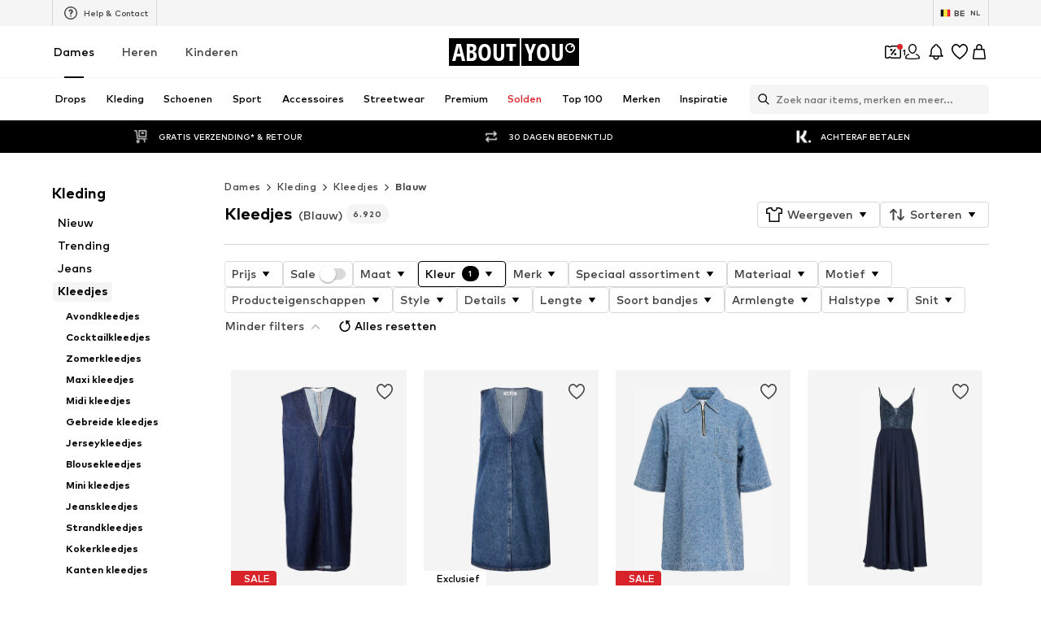

--- FILE ---
content_type: application/javascript
request_url: https://assets.aboutstatic.com/assets/RecommendationsLane-D_cdJIJH.js
body_size: 5660
content:
const __vite__mapDeps=(i,m=__vite__mapDeps,d=(m.f||(m.f=[typeof window !== 'undefined' ? window.setClientPublicPath("assets/service.grpc-Dyl_TiWu.js") : "/assets/service.grpc-Dyl_TiWu.js",typeof window !== 'undefined' ? window.setClientPublicPath("assets/index-WZYzLZHD.js") : "/assets/index-WZYzLZHD.js",typeof window !== 'undefined' ? window.setClientPublicPath("assets/colors-DrrD2oLa.js") : "/assets/colors-DrrD2oLa.js",typeof window !== 'undefined' ? window.setClientPublicPath("assets/minimal-3VQ0fru7.js") : "/assets/minimal-3VQ0fru7.js",typeof window !== 'undefined' ? window.setClientPublicPath("assets/coins_history_transaction-CeKaO-nf.js") : "/assets/coins_history_transaction-CeKaO-nf.js",typeof window !== 'undefined' ? window.setClientPublicPath("assets/sections-D92-br2p.js") : "/assets/sections-D92-br2p.js",typeof window !== 'undefined' ? window.setClientPublicPath("assets/navigation_section-CFMu8XyQ.js") : "/assets/navigation_section-CFMu8XyQ.js"])))=>i.map(i=>d[i]);
import{f_ as de,r as S,C as F,j as s,s as o,f$ as X,es as ue,de as pe,g0 as me,O as he,b3 as ge,cH as xe,I as W,Q as R,a3 as H,B as Ie,aN as Z,b7 as w,k as J,ae as E,x as z,z as Q,b as _e,ah as Se,bn as fe,a as N,bZ as be,a1 as Y,H as ee,K as se,J as ve,D as ye,a7 as ke,aP as je,a_ as Pe,bd as Be,cj as $e}from"./index-WZYzLZHD.js";import{E as D,T as te}from"./SizeAdvisorWidget-DYfYfLpI.js";import{u as Ae}from"./useTilesSlider-COpAZbmk.js";import{H as Ce}from"./HorizontalList-C59o-L9r.js";import{i as M,a as Le}from"./FullWidthImage-1Hmbwf4f.js";import{B as G}from"./BrandLogo-DBLP6yYf.js";import{H as He,F as we,S as Te}from"./FollowBrand-BCKcmfZB.js";import{A as We}from"./AdditionalTile-CfViNGR_.js";import{a as ne}from"./ProductStreamStructureMarkup-BWLxusMT.js";import{a as Re}from"./InteractiveProductTile-CizSFbFm.js";import{v as Fe}from"./Sizes.eager-CZjOmyBo.js";import{F as Ee}from"./FadeTransition-CNEl4ZYT.js";const ze=({ratio:e,src:t})=>{const{srcSet:n}=de({breakpoints:M,ratio:e,src:t,widths:Le.slice(0,M.length)});return n.split(", ")[0].split(" ")[0]},re=({className:e,imageUrl:t,linearGradient:n="",color:r,blur:a,scale:p})=>{const l=ze({ratio:"1:1",src:t!=null?t:""}),u=S.useMemo(()=>r||(t?void 0:F["Fill.Black"]),[r,t]);return s.jsx(qe,{className:e,$imageUrl:t?l:"",$linearGradient:n,$color:u,$blur:a,$scale:p})},Ne=()=>e=>[`${e.$linearGradient}`,`url(${e.$imageUrl})`].filter(t=>t!=="").join(" "),De=()=>e=>e.$color?e.$color:"",Ge=()=>e=>e.$blur?`blur(${e.$blur}px)`:"",Oe=()=>e=>`${e.$scale}`,qe=o("div")({name:"Wrapper",class:"ws8nke7",propsAsIs:!1,vars:{"ws8nke7-0":[Ne()],"ws8nke7-1":[De()],"ws8nke7-2":[Ge()],"ws8nke7-3":[Oe()]}}),Me=e=>s.jsx(Ue,{...e,disableProductGalleryMode:!0}),Ve=()=>Re,Ue=o(Ve())({name:"StyledInteractiveProductTileBase",class:"saemg2",propsAsIs:!0}),Ke=e=>()=>{var n;return{GA4:{...e,event:"component",context:"",abtest_flag:!1,event_scope:"long",object_context:"",page_type_id:(n=e.page_type_id)!=null?n:""}}},V=new Set,Xe=({children:e,horizontalPosition:t,promotion:n,streamPosition:r,trackingKey:a,...p})=>{const l=X({promotion:n,streamPosition:r,horizontalPosition:t}),u=i=>{l(i),i==="impression"&&V.add(a)};return s.jsx(ue,{triggerOnce:!0,track:u,trackingKey:a,disabled:V.has(a),...p,children:e})},Ze=({promotion:e,streamPosition:t,horizontalPosition:n})=>X({promotion:e,streamPosition:t,horizontalPosition:n}),ae=()=>{const{TrackingClient:e}=pe(),{type:t}=me();return S.useCallback(({page_type_id:n="",sponsored:r=!1,...a})=>{e.track(Ke({page_type:t,page_type_id:n,sponsored:r,...a}))},[e,t])},Je=({activeBrandIndex:e,brands:t,onClick:n,onBrandClick:r,onBrandMouseDown:a,isPaused:p,allBrandsUrl:l})=>{const{t:u}=he(),{scrollWrapperRef:i,next:d,prev:h,isNextActive:c,isPrevActive:_,scrollToSlide:g}=Ae();S.useEffect(()=>{ge(()=>{g(e,{centered:!0})})},[e,g]);const{ref:f,inView:v}=xe();return s.jsxs(Qe,{onClick:n,onTouchStart:n,"data-testid":"heroBrandsList",ref:f,children:[_&&s.jsx(ns,{onClick:()=>h(),"aria-label":u("Go to the previous slide"),size:"sm",round:!0,children:s.jsx(W,{size:"XS",asset:R.ArrowLeft})}),s.jsxs(es,{ref:i,children:[t.map((m,x)=>{const y=x===e,b=y?m.lightLogo:m.darkLogo;return s.jsxs(ie,{"data-testid":`heroBrandsListItem-${x}`,onClick:()=>r(x),onMouseDown:()=>a(x),onTouchStart:()=>a(x),"data-active":y&&v,children:[s.jsx(is,{imageUrl:m.image.url,blur:20,scale:4}),s.jsx(ls,{name:m.fallbackLabel,image:b,showTooltip:!1,maxHeight:"100%"}),y&&!p&&s.jsx(ds,{"data-testid":`heroBrandsProgressBar-${x}`})]},m.id)}),l&&s.jsx(ps,{"data-testid":"heroBrandsList-ToAllBrands",children:s.jsxs(H,{"aria-label":u("All brands"),to:l,children:[u("all"),s.jsx(W,{asset:R.ArrowRight,fill:F["Fill.White"]})]})})]}),c&&s.jsx(as,{onClick:()=>d(),"aria-label":u("Go to the next slide"),size:"sm",round:!0,children:s.jsx(W,{size:"XS",asset:R.ArrowRight})})]})},Qe=o("div")({name:"Wrapper",class:"wb2fwi9",propsAsIs:!1}),Ye=()=>Ce,es=o(Ye())({name:"StyledHorizontalList",class:"s4w42s",propsAsIs:!0}),ss=()=>Ie,oe=o(ss())({name:"StyledCircleButton",class:"sn9ecgc",propsAsIs:!0}),ts=()=>oe,ns=o(ts())({name:"PrevCircleButton",class:"pc2shy8",propsAsIs:!0}),rs=()=>oe,as=o(rs())({name:"NextCircleButton",class:"n9z2kb7",propsAsIs:!0}),os=()=>re,is=o(os())({name:"StyledBlurryBackground",class:"s10gisa8",propsAsIs:!0}),ie=o("div")({name:"BrandWrapper",class:"b333szd",propsAsIs:!1}),cs=()=>G,ls=o(cs())({name:"BrandTile",class:"b12awy6s",propsAsIs:!0}),ds=o("div")({name:"ProgressBar",class:"pzy65tg",propsAsIs:!1}),us=()=>ie,ps=o(us())({name:"ToAllBrands",class:"thfye8",propsAsIs:!0}),O=e=>Z.useMemo(()=>{if(!e)return{linkWithoutFirstProductIds:void 0,fullLink:void 0};const[t,n]=e.split("?"),r=new URLSearchParams(n);return r.delete("firstProductId"),{linkWithoutFirstProductIds:t+"?"+r.toString(),fullLink:e}},[e]),ms=({image:e,brandLogo:t,brandName:n,cta:r,onClick:a})=>{const{device:p}=w(),l=p==="desktop"?"2.1:1":"1:1.33",u=e.aspectRatio?`${e.aspectRatio.width}:${e.aspectRatio.height}`:l;return s.jsxs(hs,{"data-testid":"heroContentEmpty",onClick:a,children:[e.url&&s.jsx(xs,{ratio:u,src:e.url,breakpoints:[],loading:"eager",importance:"high"}),s.jsxs(Ss,{children:[s.jsx(_s,{name:n,image:t,maxWidth:p==="desktop"?"20%":"50%",showTooltip:!1}),s.jsx(bs,{to:r.url,children:r.label})]})]})},hs=o("div")({name:"Wrapper",class:"w1cp7sds",propsAsIs:!1}),gs=()=>J,xs=o(gs())({name:"Background",class:"b133vyli",propsAsIs:!0}),Is=()=>G,_s=o(Is())({name:"StyledBrandLogo",class:"s74ipz1",propsAsIs:!0}),Ss=o("div")({name:"Content",class:"c1d07tn6",propsAsIs:!1}),fs=()=>H,bs=o(fs())({name:"CTA",class:"c1dbik9c",propsAsIs:!0}),vs=e=>{const t=S.useRef(new Set);return{onProductImpressionTracked:a=>{t.current.add(`${e}-${a}`)},shouldDisableTrackProductImpression:a=>t.current.has(`${e}-${a}`)}},ys=({activeBrandIndex:e,brand:t,discoverMore:n,header:r,onAddToBasketCtaClick:a,onClick:p,onProductListSwipe:l,products:u,promotionTracker:i,streamPosition:d,uniqueKey:h,trackComponentConfig:c})=>{const{device:_}=w(),g=E(),f=z(),v=ae(),m=Ze({promotion:{source:Q.Brand,promotionTracker:i?{...i,destination:u.link.url}:void 0},streamPosition:d,horizontalPosition:e}),x=()=>{p(),l==null||l()},{isActive:y}=_e("ab_price_display_overhaul_v2"),b=P=>{v({action:"click",content_type:"button",name:"add_to_basket_product_tile",object_type:"product",object_id:P.product.id,location_id:c.location_id,page_type_id:c.page_type_id,creative_name:i.creativeName,sponsored:i.creativeName==="ad",promotion_id:i.promotionId}),a==null||a({productId:P.product.id})},{shouldDisableTrackProductImpression:k,onProductImpressionTracked:$}=vs(h),{linkWithoutFirstProductIds:j,fullLink:B}=O(u.link.url),I=P=>{m("click"),B&&B!==j&&(P.preventDefault(),g.push(B))},T=S.useMemo(()=>{const P=u.products.map((C,L)=>{const A=_==="desktop"?{ProductTileComponent:Me,onClickAddCta:b,onMouseEnter:p}:{ProductTileComponent:Cs};return s.jsx(ne,{tile:{...C,colors:[]},streamPosition:d,disableTracking:k(C.productId),onImpressionTracked:()=>$(C.productId),trackingData:{...i,recoType:i.locationId,rowIndexInSection:e},promotionId:i.creativeName==="ad"?i.promotionId:void 0,...A},L)});return P.push(s.jsx($s,{image:n.coverImage,brand:{name:t.name,logo:r.darkLogo},label:n.headline,href:j||u.link.url,onClick:I},u.products.length)),P},[u,j,I]);return s.jsx(ks,{onClick:f(i.locationId),children:s.jsx(Ps,{uniqueKey:`heroBrandsSliderContent_${t.id}`,type:"slider",disableHeaderControl:!0,navButtonsZIndex:2,hideSideButtons:_==="mobile",slideCount:1.7,slideCountSmall:2.5,slideCountMedium:y?3:2.5,slideCountLarge:3,onIndexChange:x,children:T})})},ks=o("div")({name:"ProductsList",class:"pl4ux30",propsAsIs:!1}),js=()=>D,Ps=o(js())({name:"StyledEntityList",class:"s6xzzuk",propsAsIs:!0}),Bs=()=>We,$s=o(Bs())({name:"StyledAdditionalTile",class:"sq6opv2",propsAsIs:!0}),As=()=>He,Cs=o(As())({name:"StyledHeroElementSliderProductTile",class:"ssm2mpr",propsAsIs:!0}),ce=({activeBrandIndex:e,brand:t,discoverMore:n,header:r,image:a,onAddToBasketCtaClick:p,onClick:l,onProductListSwipe:u,products:i,promotionTracker:d,streamPosition:h,uniqueKey:c,trackComponentConfig:_,sponsored:g})=>{const{device:f}=w(),{onSponsoredClick:v}=Se(),m=z(),x=E(),{linkWithoutFirstProductIds:y,fullLink:b}=O(i.link.url),k=I=>{m(d.locationId),b&&b!==y&&(I.preventDefault(),x.push(b))};if(!i.products.length)return s.jsx(ms,{image:a,brandLogo:r.lightLogo,brandName:r.fallbackLabel,cta:{label:n.headline,url:i.link.url},onClick:l});const $=`${c}-${t.id}`,j=I=>{l(),v({e:I,promotionId:d.promotionId})},B=f==="mobile"?Ls:Z.Fragment;return s.jsxs(s.Fragment,{children:[s.jsx(zs,{iconPosition:f==="desktop"?"left":"right",brand:{...t,path:i.link.url},onClick:l,promotionTracker:g?d:void 0}),s.jsx(Ns,{children:s.jsx(Gs,{iconPosition:"left",color:"White",label:g==null?void 0:g.label,onClick:j,skipRenderingText:!g})}),s.jsxs(B,{children:[s.jsx(ws,{promotion:{source:Q.Brand,promotionTracker:d?{...d,destination:i.link.url}:void 0,isSponsored:!!g},trackingKey:$,streamPosition:h,horizontalPosition:e,children:s.jsx(fe,{mounted:!0,duration:200,delay:250,children:s.jsx(Ws,{onClick:k,to:y||i.link.url,"aria-label":n.headline,children:s.jsx(Fs,{name:r==null?void 0:r.fallbackLabel,image:r==null?void 0:r.lightLogo,maxWidth:"40%",maxHeight:"60px",showTooltip:!1})})})}),s.jsx(ys,{activeBrandIndex:e,brand:t,discoverMore:n,header:r,image:a,onAddToBasketCtaClick:p,onClick:l,onProductListSwipe:u,products:i,promotionTracker:d,streamPosition:h,uniqueKey:c,trackComponentConfig:_})]})]})},Ls=o("div")({name:"Container",class:"cwdjdw3",propsAsIs:!1}),Hs=()=>Xe,ws=o(Hs())({name:"StyledTrackPromotions",class:"s4d2znb",propsAsIs:!0}),Ts=()=>H,Ws=o(Ts())({name:"BrandLogoWrapper",class:"b5df0qz",propsAsIs:!0}),Rs=()=>G,Fs=o(Rs())({name:"StyledBrandLogo",class:"si467ey",propsAsIs:!0}),Es=()=>we,zs=o(Es())({name:"StyledFollowBrand",class:"s19r8se4",propsAsIs:!0}),Ns=o("div")({name:"SponsoredWrapper",class:"s7qoqip",propsAsIs:!1}),Ds=()=>Te,Gs=o(Ds())({name:"StyledSponsored",class:"sbyoklj",propsAsIs:!0}),Os=()=>N(()=>import("./service.grpc-Dyl_TiWu.js"),__vite__mapDeps([0,1,2,3,4,5,6]),import.meta.url).then(e=>e.HubPageService_Stream);Os.method="aysa_api.services.hub_page.HubPageService/Stream";const qs=()=>N(()=>import("./service.grpc-Dyl_TiWu.js"),__vite__mapDeps([0,1,2,3,4,5,6]),import.meta.url).then(e=>e.HubPageService_Metadata);qs.method="aysa_api.services.hub_page.HubPageService/Metadata";const q=()=>N(()=>import("./service.grpc-Dyl_TiWu.js"),__vite__mapDeps([0,1,2,3,4,5,6]),import.meta.url).then(e=>e.HubPageService_HeroBrandElement);q.method="aysa_api.services.hub_page.HubPageService/HeroBrandElement";const le=()=>{const t=be().split("/");return t[t.length-1]},Ms=e=>{const t=Y(),n=ee(),r=se(),a=le();return ve(q,{session:t,targetGroup:n,hub:a,deferred:e,reductionsState:r})},Vs=({deferred:e,discoverMore:t,...n})=>s.jsx(ye,{request:Ms(e),Loading:()=>null,Error:null,View:ce,viewProps:{discoverMore:t,...n}}),Us=({content:e,discoverMore:t,...n})=>e?(e==null?void 0:e.$case)==="products"?s.jsx(ce,{products:e.products,discoverMore:t,...n}):s.jsx(Vs,{deferred:e.deferred,discoverMore:t,...n}):null,Ks=({activeBrandIndex:e,brand:t,className:n,content:r,coverPortraitImage:a,coverLandscapeImage:p,discoverMore:l,header:u,onAddToBasketCtaClick:i,onClick:d,promotionTracker:h,streamPosition:c,trackProductListSwipeEvent:_=!1,uniqueKey:g,trackComponentConfig:f,sponsored:v})=>{const{device:m}=w(),x=E(),y=Fe(),b=ke(),k=(r==null?void 0:r.$case)==="products"?r.products.link.url:void 0,{linkWithoutFirstProductIds:$,fullLink:j}=O(k),B=A=>{j&&j!==$&&(A.preventDefault(),x.push(j))},I=m==="desktop"?a:p,T=m==="desktop"?"3:3.5":"3:1",P=I!=null&&I.aspectRatio?`${I.aspectRatio.width}:${I.aspectRatio.height}`:T,C=()=>{var A;_&&y({sponsored:!1,name:"product_lane_swipe",locationId:(A=h.locationId)!=null?A:"",sortingChannel:"",itemId:NaN,...h.creativeName==="ad"&&{creativeName:"ad",promotionId:h.promotionId}})},L=s.jsx(tt,{$useFallbackBackgroundColor:!I.url,children:I.url&&s.jsx(J,{importance:"high",loading:"eager",src:I.url,alt:I.description,ratio:P,widths:[400,800,1e3],breakpoints:[{columns:m==="desktop"?2:1}]})});return s.jsx(Js,{onClick:d,className:n,children:s.jsxs(Qs,{children:[k?s.jsx(Zs,{to:$||k,"aria-label":b(k),onClick:B,children:L}):s.jsx(s.Fragment,{children:L}),s.jsx(re,{imageUrl:I==null?void 0:I.url,blur:30,scale:4}),s.jsx(Us,{content:r,image:I,header:u,brand:t,discoverMore:l,onClick:d,onAddToBasketCtaClick:i,promotionTracker:h,streamPosition:c,activeBrandIndex:e,onProductListSwipe:C,uniqueKey:g,trackComponentConfig:f,sponsored:v})]})})},Xs=()=>H,Zs=o(Xs())({name:"TargetLink",class:"tdu0zvg",propsAsIs:!0}),Js=o("div")({name:"Wrapper",class:"w1d5owon",propsAsIs:!1}),Qs=o("div")({name:"ContentWrapper",class:"c15ngz33",propsAsIs:!1}),Ys=()=>e=>e.$useFallbackBackgroundColor?F.Black:"transparent",et=()=>e=>e.$useFallbackBackgroundColor?"180px":0,st=()=>e=>e.$useFallbackBackgroundColor?"30vh":0,tt=o("div")({name:"ImageWrapper",class:"i1s17aks",propsAsIs:!1,vars:{"i1s17aks-0":[Ys()],"i1s17aks-1":[et()],"i1s17aks-2":[st()]}}),nt=e=>{const t=je(q),n=Y(),r=ee(),a=se(),p=le();return S.useCallback(l=>{var i,d,h;if(((d=(i=e[l])==null?void 0:i.content)==null?void 0:d.$case)!=="deferred")return;const u=((h=e[l])==null?void 0:h.content).deferred;t({session:n,targetGroup:r,hub:p,deferred:u,reductionsState:a})},[e,t,p,a,n,r])},U=5,rt=e=>{const t=`heroBrandsSlider_${e.map(m=>m.brand.id).join("")}`,n=nt(e),r=S.useRef(void 0),a=S.useRef(void 0),[p,l]=S.useState(!1),[u,i]=S.useState(p),[d,h]=Pe(0,{uniqueKey:t}),{ref:c}=Be(m=>{if(clearTimeout(r.current),!m){f(),l(!1);return}p||g()},{rootMargin:"0px -40px",threshold:.4}),_=m=>{S.startTransition(()=>{h(m)})},g=()=>{const m=d+1===e.length?0:d+1;r.current=setTimeout(()=>{p||_(m)},U*1e3),a.current=setTimeout(()=>{n(m)},U/2*1e3),S.startTransition(()=>{i(!1)})},f=S.useCallback(()=>{clearTimeout(r.current),clearTimeout(a.current),r.current=void 0,a.current=void 0,S.startTransition(()=>{i(!0)})},[]),v=()=>{f(),l(!0)};return{activeBrandIndex:d,activeBrand:e[d],changeSlide:_,paused:u,pauseTimer:v,preloadBrandContent:n,ref:c,uniqueKey:t}},at=800,Ct=({topline:e,headline:t,elements:n,streamPosition:r,onAddToBasketCtaClick:a,allBrandsUrl:p,trackProductListSwipeEvent:l,className:u,trackComponentConfig:i})=>{const{activeBrand:d,activeBrandIndex:h,changeSlide:c,paused:_,pauseTimer:g,preloadBrandContent:f,ref:v,uniqueKey:m}=rt(n);return s.jsxs(dt,{className:u,pullEnd:!0,ref:v,"data-testid":"heroBrandsSlider",children:[s.jsx(ht,{headline:t,subline:e}),s.jsx(Je,{onClick:g,onBrandClick:c,onBrandMouseDown:f,activeBrandIndex:h,brands:n.map(x=>({...x.brand,...x.header,image:x.coverLandscapeImage.url?x.coverLandscapeImage:x.coverPortraitImage})),isPaused:_,allBrandsUrl:p}),s.jsx(ot,{children:s.jsx(pt,{duration:at,uniqueKey:`hero-brands-${r}-${h}`,children:s.jsx(ct,{streamPosition:r,onClick:g,onAddToBasketCtaClick:a,activeBrandIndex:h,trackProductListSwipeEvent:l,uniqueKey:m,trackComponentConfig:i,sponsored:d.sponsored,...d})})})]})},ot=o("div")({name:"HeroContentWrapper",class:"h25nwkj",propsAsIs:!1}),it=()=>Ks,ct=o(it())({name:"StyledHeroContent",class:"s10otufr",propsAsIs:!0}),lt=()=>$e,dt=o(lt())({name:"Wrapper",class:"wxmn64g",propsAsIs:!0}),ut=()=>Ee,pt=o(ut())({name:"StyledFadeTransition",class:"s1vet0k0",propsAsIs:!0}),mt=()=>te,ht=o(mt())({name:"StyledTextBanner",class:"s74ykq3",propsAsIs:!0}),Lt=({"data-testid":e,className:t,uniqueKey:n,type:r,headline:a,topline:p,products:l,ProductTileComponent:u=ne,AdditionalTile:i,onAddToBasketCtaClick:d,streamPosition:h,promotionTracker:c,trackComponentConfig:_,...g})=>{const f=ae(),v=z(),m=()=>{c&&v(c.locationId)()},x=b=>{f({action:"click",content_type:"button",name:"add_to_basket_product_tile",object_type:"product",object_id:b.product.id,location_id:_.location_id,page_type_id:_.page_type_id,creative_name:c==null?void 0:c.creativeName,sponsored:(c==null?void 0:c.creativeName)==="ad",promotion_id:c==null?void 0:c.promotionId}),d==null||d({productId:b.product.id})},y=S.useMemo(()=>{const b=l.map(k=>s.jsx(u,{trackingData:{sectionIndex:h,recoType:c==null?void 0:c.promotionName,promotionId:c==null?void 0:c.promotionId,creativeName:c==null?void 0:c.creativeName},tile:k,onClickAddCta:d?x:void 0,streamPosition:h},k.productId));return i&&b.push(s.jsx(S.Fragment,{children:i},l.length)),b},[l]);return s.jsx("div",{className:t,onClick:m,children:r==="grid"?s.jsxs(s.Fragment,{children:[s.jsx(K,{headline:a,subline:p}),s.jsx(D,{type:"grid",columns:{small:2,medium:2,large:3},testId:e,uniqueKey:n,children:y})]}):s.jsx(It,{testId:e,type:"slider",hideSideButtons:!0,disableHeaderControl:!0,title:s.jsx(K,{headline:a,subline:p}),slideCount:2.2,slideCountSmall:2.5,slideCountMedium:4,slideCountLarge:5,uniqueKey:n,...g,children:y})})},gt=()=>te,K=o(gt())({name:"StyledTextBanner",class:"soxz1u3",propsAsIs:!0}),xt=()=>D,It=o(xt())({name:"StyledEntityList",class:"sde7mgq",propsAsIs:!0});export{re as B,qs as H,Lt as R,Os as a,Ct as b,ze as c,O as d,le as u};
//# sourceMappingURL=RecommendationsLane-D_cdJIJH.js.map


--- FILE ---
content_type: application/javascript
request_url: https://assets.aboutstatic.com/assets/GiftCardRefundForm-CAt6Ag5w.js
body_size: 2557
content:
import{O as k,ae as D,ad as P,j as e,_ as n,Q as H,C as o,V as p,W as c,I as _,m as a,F as T,U as B,ez as M,bF as V,eW as U,b7 as Y,eA as R,eX as $,da as X,s as J,ai as K,bJ as N,B as Q,eY as Z,k as ee}from"./index-WZYzLZHD.js";import{a as re,C as te}from"./index.esm-CosAuW7p.js";import{d as F}from"./index-sutfpFYr.js";import{R as W}from"./content_blocks-FLfh5eJm.js";import{T as oe}from"./TextInput-rmuMzt8t.js";const ne=t=>{const r=t.metadata,l=r==null?void 0:r.get("grpc-status")[0];if(l!==void 0&&l!=="0"){const u=F.statusFromResponse({headers:r,status:t.status,message:t.message,statusMessage:"TEST",trailers:r});return u?F.parseErrorDetails(u):[]}},A=()=>{const{t}=k(),r=D(),l=P(),u=()=>{l?r.goBack():r.push("/")};return e.jsxs(ie,{children:[e.jsxs(ae,{onClick:u,children:[e.jsx(de,{asset:H.ArrowLeft}),e.jsx(ce,{color:"Grey1",size:"px14",children:t("Back")})]}),e.jsx(se,{children:t("Gift card refund")})]})},ie=n.div.withConfig({componentId:"sc-27824562-0"})(["background-color:",";padding:0.8125rem 0rem;border-bottom:1px solid ",";display:flex;align-items:center;",""],o.White,o.Grey3,p(c(["background-color:inherit;border:none;flex-direction:column;align-items:flex-start;gap:0.375rem;"]))),se=n(a).withConfig({componentId:"sc-27824562-1"})(["font-size:",";font-weight:",";text-align:center;flex:1;"," line-height:24px;"],T.px20,B.mediumHeavy,p(c(["font-size:",";font-weight:",";"],T.px32,B.heavy))),ae=n.div.withConfig({componentId:"sc-27824562-2"})(["cursor:pointer;display:flex;align-items:center;gap:0.5rem;",""],p(c(["color:",";"],o.Grey1))),de=n(_).withConfig({componentId:"sc-27824562-3"})(["width:1.5rem;height:1.5rem;margin-left:0.75rem;",""],p(c(["fill:",";"],o.Grey1))),ce=n(a).withConfig({componentId:"sc-27824562-4"})(["display:none;",""],p(c(["display:inline;"]))),le=typeof window<"u"?window.setClientPublicPath("assets/giftcardhelper-BsDWd8BR.svg"):"/assets/giftcardhelper-BsDWd8BR.svg";var f=function(t){return t.SecretNumber="1",t.SerialNumber="2",t}({});const ue=()=>{const{t}=k();return r=>{switch(r){case"STRING_TOO_LONG":return t("The input is too long");case"STRING_TOO_SHORT":return t("The input is too short");case"INVALID_FORMAT":return t("The IBAN entered is invalid");case"IBAN_COUNTRY_MISMATCH":return t("The IBAN you have entered does not match your country");default:return t("The IBAN entered is invalid")}}},me=t=>{if(t)return t&&"token"in t?{$case:"customerSession",customerSession:{authToken:t.token}}:{$case:"guestSession",guestSession:{sessionId:t==null?void 0:t.sessionId}}},pe=()=>{const{data:t}=M(),r=ue(),{handleSubmit:l,register:u,formState:{errors:g},reset:y,setError:i,setValue:x,watch:b,control:C}=re({defaultValues:{type:"1"},mode:"onChange"}),{mutateAsync:G,isSuccess:w,isPending:I}=V(U,{onSuccess:()=>{y(),window.scrollTo({top:0,left:0,behavior:"smooth"})}}),{device:j,legacyConfig:m}=Y();return{handleSubmit:l,register:u,errors:g,isSuccess:w,createGiftCardRefund:async s=>{G({config:{device:j==="desktop"?R.DESKTOP:R.MOBILE_WEB,childShopId:m.childShopId,shopId:m.shopId,session:me(t)},code:s.giftCardNumber,firstName:s.firstName,lastName:s.lastName,street:s.street,postalCode:s.postalCode,city:s.city,country:s.country,email:s.email,iban:s.iban,type:Number(s.type),checkoutSession:null}).catch(z=>{const v=ne(z);if(v?$(v,["iban"]):[]){const{fieldViolations:O}=v[0],L=O.find(q=>q.field==="iban");i("iban",{message:r(L.description)})}})},watch:b,control:C,setValue:x,isLoading:I}},We=({layoutComponent:t})=>{var S;const{t:r}=k(),{open:l,isOpen:u,cancel:g}=X("GIFT_CARD_REFUND_FORM"),{handleSubmit:y,register:i,errors:x,createGiftCardRefund:b,isSuccess:C,isLoading:G,watch:w,control:I}=pe(),j=()=>{l()},m=w("type");return C?e.jsxs(E,{children:[e.jsx(A,{}),e.jsx(h,{children:e.jsxs(xe,{children:[e.jsx(a,{size:"px16",weight:"mediumHeavy",children:r("Your data have been submitted")}),e.jsx(a,{size:"px14",color:"Grey1",children:r("We will process your request as quickly as possible. After we have checked your details, we will transfer the remaining amount of your gift card to your account within 7-10 working days.")})]})})]}):e.jsxs(E,{children:[e.jsx(A,{}),e.jsx("form",{autoComplete:"on",onSubmit:y(b),method:"POST",children:e.jsxs(fe,{children:[e.jsx(ye,{children:e.jsx(a,{children:r("Please enter your gift card information, personal details and your bank data in order for the amount on your gift card to be refunded.")})}),e.jsx(h,{children:e.jsxs(Ce,{children:[e.jsxs(be,{children:[e.jsx(a,{size:"px16",weight:"mediumHeavy",children:r("Your gift card information")}),e.jsx(ge,{asset:H.InfoFilledGray,size:"XS",onClick:j})]}),e.jsxs(Ge,{children:[e.jsx(W,{...i("secretNumber"),name:"type",label:r("Secret number"),value:f.SecretNumber,className:"radio-white"}),e.jsx(W,{...i("serialNumber"),name:"type",label:r("Serial number"),value:f.SerialNumber,className:"radio-white"})]}),e.jsx(te,{control:I,name:"giftCardNumber",rules:{required:!0},render:({field:s})=>e.jsx(d,{...s,type:m===f.SecretNumber?"text":"number",placeholder:r("Gift card number"),activeStyle:{backgroundColor:o.Grey4,borderColor:o.Grey4},maxLength:m===f.SecretNumber?10:19})},m)]})}),e.jsxs(h,{children:[e.jsx(a,{size:"px16",weight:"mediumHeavy",children:r("Personal Information")}),e.jsx(d,{required:!0,...i("firstName"),placeholder:r("First name"),activeStyle:{backgroundColor:o.Grey4,borderColor:o.Grey4}}),e.jsx(d,{required:!0,...i("lastName"),placeholder:r("Last name"),activeStyle:{backgroundColor:o.Grey4,borderColor:o.Grey4}}),e.jsx(d,{required:!0,...i("street"),placeholder:r("Street + house no."),activeStyle:{backgroundColor:o.Grey4,borderColor:o.Grey4}}),e.jsx(d,{required:!0,...i("postalCode"),placeholder:r("Postal code"),activeStyle:{backgroundColor:o.Grey4,borderColor:o.Grey4}}),e.jsx(d,{required:!0,...i("city"),placeholder:r("City"),activeStyle:{backgroundColor:o.Grey4,borderColor:o.Grey4}}),e.jsx(d,{required:!0,...i("country"),placeholder:r("Country"),activeStyle:{backgroundColor:o.Grey4,borderColor:o.Grey4}}),e.jsx(d,{required:!0,...i("email"),type:"email",placeholder:r("Email address"),activeStyle:{backgroundColor:o.Grey4,borderColor:o.Grey4}})]}),e.jsxs(h,{children:[e.jsx(a,{size:"px16",weight:"mediumHeavy",children:r("Bank data")}),e.jsx(d,{required:!0,...i("iban"),placeholder:r("IBAN"),activeStyle:{backgroundColor:o.Grey4,borderColor:o.Grey4},errorMessage:(S=x.iban)==null?void 0:S.message}),e.jsx(we,{size:"px14",weight:"mediumBold",color:"Grey1",children:r("We use your payment data for refund purposes only. By entering your payment information into the customer account, you agree to their storage and use for future refund purposes. You can modify the information in your customer account at any time.")})]}),e.jsx(Ie,{children:e.jsx(ve,{isLoading:G,htmlType:"submit",children:r("Send")})})]})}),e.jsx(K,{LayoutComponent:t,onClose:g,slideDirection:"left",open:u,"data-testid":"giftCardRefundHelper",headerContent:e.jsx(a,{size:"px20",weight:"mediumHeavy",textAlignment:"center",children:r("Gift card serial & secret no.")}),bodyContent:e.jsxs(je,{children:[e.jsx(a,{size:"px14",children:r("You will find the secret number (1) or the serial number (2) on the back of your gift card")}),e.jsx(Se,{ratio:"3:2",breakpoints:[],src:le})]})})]})},E=n.div.withConfig({componentId:"sc-79bdd097-0"})(["",""],p(c(["padding-top:2rem;"]))),fe=n.div.withConfig({componentId:"sc-79bdd097-1"})(["display:flex;flex-direction:column;"]),he=()=>_,ge=J(he())({name:"InfoIcon",class:"ixfzpng",propsAsIs:!0}),ye=n.div.withConfig({componentId:"sc-79bdd097-2"})(["padding:1rem 0 2rem;",""],N(c(["padding:1.875rem 1rem 0;background-color:",";"],o.White))),h=n.div.withConfig({componentId:"sc-79bdd097-3"})(["display:flex;padding:1.875rem 1rem;flex-direction:column;align-items:flex-start;gap:1.5rem;align-self:stretch;background-color:",";border-bottom:1px solid ",";margin-bottom:0.5rem;"],o.White,o.Grey3),xe=n.div.withConfig({componentId:"sc-79bdd097-4"})(["display:flex;flex-direction:column;"," width:100%;gap:1.5rem;"],N(c(["text-align:center;align-items:center;justify-content:center;"]))),be=n.div.withConfig({componentId:"sc-79bdd097-5"})(["display:flex;justify-content:space-between;align-items:center;width:100%;"]),Ce=n.div.withConfig({componentId:"sc-79bdd097-6"})(["display:flex;flex-direction:column;width:100%;gap:1.5rem;"]),Ge=n.div.withConfig({componentId:"sc-79bdd097-7"})(["display:flex;flex-direction:column;padding:0.75rem 0rem;gap:1.5rem;"]),d=n(oe).withConfig({componentId:"sc-79bdd097-8"})(["width:100%;"]),we=n(a).withConfig({componentId:"sc-79bdd097-9"})(["line-height:1.25rem;"]),Ie=n.div.withConfig({componentId:"sc-79bdd097-10"})(["display:flex;flex-direction:column;align-items:flex-end;align-self:stretch;padding:2rem 0;",""],N(c(["padding:1rem 1rem 1.5rem;background-color:",";border-bottom:1px solid ",";"],o.White,o.Grey3))),je=n.div.withConfig({componentId:"sc-79bdd097-11"})(["text-align:center;display:flex;flex-direction:column;gap:1.5rem;"]),Se=n(ee).withConfig({componentId:"sc-79bdd097-12"})(["max-width:100%;"]),ve=n(Q).withConfig({componentId:"sc-79bdd097-13"})(["",""],Z(`
    &&& {
      width: fit-content;
    }
  `));export{We as G};
//# sourceMappingURL=GiftCardRefundForm-CAt6Ag5w.js.map


--- FILE ---
content_type: application/javascript
request_url: https://assets.aboutstatic.com/assets/NotificationCenterContent-DUqE5HLn.js
body_size: 1696
content:
import{ae as J,j as a,y as K,z as Z,eR as ee,eS as te,eT as oe,b as re,eU as ne,Q as n,r as l,C as f,_ as p,s as ae,P as ie,V as S,W as I,I as ce,m as g,O as se,eV as y}from"./index-WZYzLZHD.js";import{B as k}from"./BadgeList-BFLSly0J.js";import{G as de}from"./useHasNewNotification-U4RmUSTI.js";import{N as le}from"./NotificationCenterCard-CI8W3uc6.js";import{P as me}from"./PriceBox-DJsxf-QY.js";import"./index-BP_j6H9M.js";import"./index.esm-CosAuW7p.js";import"./Toggle-DeRTF5bb.js";import"./TextInput-rmuMzt8t.js";import"./CouponWalletLoading-Y7T8Jq_V.js";import"./useIsMounted-B0RY13m2.js";import"./header-background-expanded-8bzEPHTz.js";import"./FadeTransition-CNEl4ZYT.js";const d=({tracker:c,...s})=>{var h;const m=J(),u=t=>{t.preventDefault(),t.stopPropagation();const{info:i}=s;i&&ee(i.url)?window.open(i.url,"_blank"):i!=null&&i.url&&m.push(i.url)};return a.jsx(K,{promotion:{source:Z.NotificationCenterCards,notificationCenterCards:{id:c.promotionId,name:c.promotionName,path:((h=s.url)==null?void 0:h.url)||"",locationId:c.locationId||"",creative:c.creativeName,destination:c.destination||"",originClick:c.locationId||""}},streamPosition:0,"data-testid":"trackedNotificationCenterCard",children:a.jsx(le,{...s,onInfoClick:u})})},ue=({notifications:c})=>{const s=te(),{open:m}=oe(),{isActive:u}=re("ab_price_display_overhaul_v2"),h=ne();return a.jsx(a.Fragment,{children:c.map((t,i)=>{var C,x,B,v,N,E,T,$,A,w,b,j,U,O,W,L,P,R,_,G,H,D,F,z,V,X,Y,M,q,Q;switch((C=t.item)==null?void 0:C.$case){case"almostSoldOut":{const e=t.item.almostSoldOut,r={...e.tracker,notificationType:(x=t.item)==null?void 0:x.$case},o="heroInfo"in e;return l.createElement(d,{...e,tracker:r,key:`almostSoldOut-${i}`,headerIconName:o?n.Bell:n.Warning,forceWhiteImageBackground:!0,headline:e.headline,headerBackground:o?(B=e.heroInfo)==null?void 0:B.color:void 0,info:o?(v=e.heroInfo)==null?void 0:v.infoConditions:void 0,infoButtonTopAlignment:!0})}case"tadaridaAlmostSoldOut":{const e=t.item.tadaridaAlmostSoldOut,r={...e.tracker,notificationType:(N=t.item)==null?void 0:N.$case};return l.createElement(d,{...e,tracker:r,key:`tadaridaAlmostSoldOut-${i}`,headerIconName:n.Warning,forceWhiteImageBackground:!0})}case"generic":{const e=t.item.generic,r={...e.tracker,notificationType:(E=t.item)==null?void 0:E.$case},o="heroInfo"in e;return l.createElement(d,{...e,headline:e.headline,tracker:r,key:`almostSoldOut-${i}`,headerIconName:o?n.Bell:n.Warning,forceWhiteImageBackground:!0,headerBackground:o?(T=e.heroInfo)==null?void 0:T.color:void 0,info:o?($=e.heroInfo)==null?void 0:$.infoConditions:void 0,infoButtonTopAlignment:!0})}case"tadaridaGeneric":{const e=t.item.tadaridaGeneric,r={...e.tracker,notificationType:(A=t.item)==null?void 0:A.$case};return l.createElement(d,{...e,tracker:r,key:`tadaridaGeneric-${i}`,headerIconName:n.Warning,forceWhiteImageBackground:!0})}case"desiredProduct":{const e=t.item.desiredProduct,r={...e.tracker,notificationType:(w=t.item)==null?void 0:w.$case},o="heroInfo"in e;return l.createElement(d,{...e,tracker:r,key:`almostSoldOut-${i}`,headerIconName:o?n.Bell:n.StarOutline,forceWhiteImageBackground:!0,headline:e.headline,headerBackground:o?(b=e.heroInfo)==null?void 0:b.color:void 0,info:o?(j=e.heroInfo)==null?void 0:j.infoConditions:void 0,infoButtonTopAlignment:!0})}case"priceDrop":{const e=t.item.priceDrop,r={...e.tracker,notificationType:(U=t.item)==null?void 0:U.$case},o="heroInfo"in e;return l.createElement(d,{...e,tracker:r,headline:e.headline,key:`almostSoldOut-${i}`,headerIconName:o?n.Bell:n.Sale,headerIconColor:s!=null?s:f.RedSale,badgeList:a.jsx(k,{badges:e.badges,sale:"SALE",campaignSale:"SALE"}),priceBox:a.jsx(me,{price:u?e.priceV2:e.price,hideBadges:!0,hideVat:!0,showSmallerFont:!0,showReductionsInline:!0,productId:e.id}),forceWhiteImageBackground:!0,headerBackground:o?(O=e.heroInfo)==null?void 0:O.color:void 0,info:o?(W=e.heroInfo)==null?void 0:W.infoConditions:void 0,infoButtonTopAlignment:!0})}case"tadaridaPriceDrop":{const e=t.item.tadaridaPriceDrop,r={...e.tracker,notificationType:(L=t.item)==null?void 0:L.$case};return l.createElement(d,{...e,tracker:r,key:`tadaridaPriceDrop-${i}`,headerIconName:n.Sale,headerIconColor:s!=null?s:f.RedSale,badgeList:a.jsx(k,{badges:e.badges,sale:"SALE",campaignSale:"SALE"}),forceWhiteImageBackground:!0})}case"orderUpdate":{const e=t.item.orderUpdate,r={...e.tracker,notificationType:(P=t.item)==null?void 0:P.$case},o="heroInfo"in e;return l.createElement(d,{...e,tracker:r,headline:e.headline,key:`orderUpdate-${i}`,headerIconName:o?n.Bell:n.UspFreeShipping,headerBackground:o?(R=e.heroInfo)==null?void 0:R.color:void 0,info:o?(_=e.heroInfo)==null?void 0:_.infoConditions:void 0,infoButtonTopAlignment:!0})}case"returnUpdate":{const e=t.item.returnUpdate,r={...e.tracker,notificationType:(G=t.item)==null?void 0:G.$case},o="heroInfo"in e;return l.createElement(d,{...e,tracker:r,headline:e.headline,key:`returnUpdate-${i}`,headerIconName:o?n.Bell:n.USPReturn,headerBackground:o?(H=e.heroInfo)==null?void 0:H.color:void 0,info:o?(D=e.heroInfo)==null?void 0:D.infoConditions:void 0,infoButtonTopAlignment:!0})}case"sponsored":{const e=t.item.sponsored,r={...e.tracker,notificationType:(F=t.item)==null?void 0:F.$case},o="heroInfo"in e;return l.createElement(d,{...e,tracker:r,headline:e.headline,key:`returnUpdate-${i}`,headerIconName:o?n.Bell:n.Loudspeaker,badgeList:a.jsx(k,{badges:e.badges,sale:null,campaignSale:null}),forceWhiteImageBackground:!0,headerBackground:o?(z=e.heroInfo)==null?void 0:z.color:void 0,info:o?(V=e.heroInfo)==null?void 0:V.infoConditions:void 0,infoButtonTopAlignment:!0})}case"saleEvent":{const e=t.item.saleEvent,r={...e.tracker,notificationType:(X=t.item)==null?void 0:X.$case},o="heroInfo"in e;return l.createElement(d,{...e,tracker:r,headline:e.headline,key:`returnUpdate-${i}`,headerIconName:n.SmallSaleEvent,forceWhiteImageBackground:!0,headerBackground:o?((Y=e.heroInfo)==null?void 0:Y.color)||f.RedSale:f.RedSale,info:o?(M=e.heroInfo)==null?void 0:M.infoConditions:void 0,infoButtonTopAlignment:!0,fallbackIconReplacement:n.SaleEvent})}case"newsletterSignup":{if(de)return null;const e=t.item.newsletterSignup,r={...e.tracker,notificationType:(q=t.item)==null?void 0:q.$case};return l.createElement(d,{...e,tracker:r,key:`newsletterSignup-${i}`,headerIconName:n.Mail,infoButtonTopAlignment:!0,onCardClick:m,preventRedirectOnClick:!0})}case"coins":return h?a.jsx(d,{...t.item.coins,tracker:{...t.item.coins.tracker,notificationType:(Q=t.item)==null?void 0:Q.$case},headerIconName:n.CoinsDoubleColor,forceWhiteImageBackground:!0},`coins-${i}`):null;default:return null}})})},pe=({title:c,subtitle:s,cta:m})=>a.jsx(he,{title:a.jsx(Ie,{size:"px20",weight:"mediumHeavy",children:c}),subtitle:a.jsx(ke,{size:"px14",children:s}),asset:a.jsx(ge,{asset:n.NotificationCenterEmptyState,size:"XXL"}),cta:m,"data-testid":"notificationCenter-emptyStream"}),he=p(ie).withConfig({componentId:"sc-29139c3f-0"})(["bottom:0;gap:14px;margin:auto;position:relative;top:0;",""],S(I(["margin:80px 0 0 0;flex-direction:column;& div{text-align:center;}"]))),fe=()=>ce,ge=ae(fe())({name:"EmptyStateIcon",class:"e6sidsq",propsAsIs:!0}),Ie=p(g).withConfig({componentId:"sc-29139c3f-1"})(["line-height:24px;",""],S(I(["padding:0 16px;"]))),ke=p(g).withConfig({componentId:"sc-29139c3f-2"})(["line-height:20px;",""],S(I(["padding:0 16px;"]))),We=({notifications:c,topBodyContent:s})=>{const{t:m}=se(),u=c.length===0;return a.jsxs(ye,{children:[s,a.jsx(Se,{$isStreamEmpty:u,children:c.length===0?a.jsx(pe,{title:m("You're all caught up!"),subtitle:a.jsxs(a.Fragment,{children:[m("After few days your notifications will be deleted automatically.")," ",m("We'll notify you once we have something for you.")]})}):a.jsx(ue,{notifications:c})}),!u&&a.jsxs(Ce,{"data-testid":"notificationCenter-footer",children:[a.jsx(g,{color:"Grey1",size:"px12",children:m("You've reached the end!")}),a.jsx(g,{color:"Grey1",size:"px12",children:m("After few days your notifications will be deleted automatically.")})]})]})},ye=p.div.withConfig({componentId:"sc-13edc36d-0"})(["height:100%;overflow:auto;display:flex;flex-direction:column;padding:"," ",";"],y["Y.Lg"],y["X.Lg"]),Se=p.div.withConfig({componentId:"sc-13edc36d-1"})(["display:flex;flex-direction:column;gap:8px;",""],({$isStreamEmpty:c})=>c&&I(["height:100%;"])),Ce=p.div.withConfig({componentId:"sc-13edc36d-2"})(["display:flex;flex-direction:column;gap:2px;line-height:18px;text-align:center;margin-top:",";padding-bottom:72px;"],y["Y.Xl3"]);export{We as NotificationCenterContent};
//# sourceMappingURL=NotificationCenterContent-DUqE5HLn.js.map


--- FILE ---
content_type: application/javascript
request_url: https://assets.aboutstatic.com/assets/MerchantLegalInfoWrapperHandler-Dy2UVyjl.js
body_size: 2367
content:
import{r as u,j as e,s as o,C as x,c4 as C,k as I,m,a3 as j,O as g,da as B,b as y,bu as _,I as w,Q as L,ai as h,aj as $,ag as S,M as D}from"./index-WZYzLZHD.js";const M=({color:s,backgroundColor:r=x.Grey4,count:t,pendingCount:n,height:l,total:a,animated:i,...c})=>{const p=t/a,d=n!=null?n:0/a,f=u.useRef(null),A=i?0:p,[P,U]=u.useState(A);return u.useEffect(()=>{const k=requestAnimationFrame(()=>{U(p)});return()=>cancelAnimationFrame(k)},[p]),e.jsxs(O,{"data-testid":"progressBar",$backgroundColor:r,$height:l,...c,children:[e.jsx(H,{$color:s,$progress:P,$animated:i,ref:f}),n!==void 0&&e.jsx(X,{$color:s,$progress:t,$pendingProgress:d,ref:f})]})},T=()=>({$backgroundColor:s})=>s,E=()=>({$height:s})=>s,F=()=>({$height:s})=>Math.ceil(s/2),O=o("div")({name:"Bar",class:"bbwye8m",propsAsIs:!1,vars:{"bbwye8m-0":[T()],"bbwye8m-1":[E(),"px"],"bbwye8m-2":[F(),"px"]}}),W=()=>({$color:s})=>s,V=()=>({$progress:s})=>`scaleX(${s})`,q=()=>({$animated:s})=>s?"transform 0.6s cubic-bezier(0.42, 0, 0.58, 1.5)":"unset",H=o("div")({name:"Progress",class:"pqxgucw",propsAsIs:!1,vars:{"pqxgucw-0":[W()],"pqxgucw-1":[V()],"pqxgucw-2":[q()]}}),R=()=>s=>`${s.$progress}%`,G=()=>s=>`${s.$pendingProgress}%`,N=()=>s=>`repeating-linear-gradient(
    90deg,
    transparent,
    transparent 2px,
    ${s.$color} 2px,
    ${s.$color} 4px
  )`,X=o("div")({name:"StripedProgress",class:"sj994ne",propsAsIs:!1,vars:{"sj994ne-0":[R()],"sj994ne-1":[G()],"sj994ne-2":[N()]}}),Q=({className:s,href:r,image:t,text:n})=>e.jsxs(J,{"data-testid":"UspContainer",href:r,className:s,children:[t&&e.jsx(z,{"data-testid":"UspIcon",src:C(t.url,{trim:!0}),alt:t.description,breakpoints:[],widths:[50],ratio:"1:1",loading:"lazy"}),e.jsx(Y,{"data-testid":"UspText",color:"inherit",size:"px12",children:n})]}),J=({children:s,"data-testid":r,href:t,...n})=>t?e.jsx(ts,{"aria-label":void 0,"data-testid":r,to:t,...n,children:s}):e.jsx(ss,{"data-testid":r,...n,children:s}),K=()=>m,Y=o(K())({name:"UspText",class:"u1rsfs8b",propsAsIs:!0}),Z=()=>I,z=o(Z())({name:"UspImage",class:"u1ge2227",propsAsIs:!0}),ss=o("div")({name:"UspItem",class:"u1fvohkx",propsAsIs:!1}),es=()=>j,ts=o(es())({name:"UspItemLink",class:"u1mk083y",propsAsIs:!0}),as=({className:s,color:r=x.Green3,"data-testid":t="mov",height:n=4,label:l,progress:a})=>e.jsxs(rs,{className:s,"data-testid":t,children:[e.jsx(os,{color:r,count:a,height:n,total:1}),e.jsx(cs,{size:"px10",children:l})]}),rs=o("div")({name:"Wrapper",class:"wvb7wbv",propsAsIs:!1}),ns=()=>M,os=o(ns())({name:"StyledProgressBar",class:"s1ft4lbk",propsAsIs:!0}),is=()=>m,cs=o(is())({name:"Label",class:"l3sfszd",propsAsIs:!0}),v=u.forwardRef(function({badge:r,children:t,"data-testid":n,href:l,image:a,text:i},c){return e.jsxs(ls,{"data-testid":n,href:l,wrapperRef:c,children:[e.jsxs(ms,{children:[e.jsx(gs,{image:a,text:i}),r]}),t]})}),ls=({href:s,"data-testid":r,wrapperRef:t,children:n})=>s?e.jsx(ds,{to:s,"data-testid":r,ref:t,"aria-label":void 0,children:n}):e.jsx(us,{"data-testid":r,ref:t,children:n}),ps=()=>j,ds=o(ps())({name:"StyledLink",class:"sbdbwhv",propsAsIs:!0}),us=o("div")({name:"Wrapper",class:"wp33l6n",propsAsIs:!1}),ms=o("div")({name:"Content",class:"c1pm933v",propsAsIs:!1}),xs=()=>Q,gs=o(xs())({name:"StyledUsp",class:"stsy12t",propsAsIs:!0}),vs=()=>m,fs=()=>s=>s.$backgroundColor,b=o(vs())({name:"Badge",class:"bura6ry",propsAsIs:!0,vars:{"bura6ry-0":[fs()]}}),Is=({deliverySection:s,InfoLayoutComponent:r})=>{const{t}=g(),{isOpen:n,open:l,cancel:a}=B("USP_INFO"),{isActive:i}=y("adp_delivery_estimation"),c=s.deliveryTimeHint,{ref:p}=_({...s.featureTracker});return i?e.jsxs(e.Fragment,{children:[e.jsx(v,{"data-testid":"uspDeliveryTime",ref:p,image:s.image,text:s.label,badge:c&&e.jsx(e.Fragment,{children:e.jsxs(b,{"data-testid":"uspDeliveryTimeBadge",$backgroundColor:c.color.hex,children:[c.vipImage&&e.jsx(ks,{"data-testid":"uspDeliveryTimeBadgeVipIcon",src:c.vipImage.url,alt:c.vipImage.description,ratio:"1:1",widths:[16,32],breakpoints:[]}),c.label]})}),children:e.jsxs(hs,{children:[s.description,e.jsx(ys,{onClick:()=>l(),"aria-label":t("open usp delivery time info window"),children:e.jsx(w,{asset:L.Info,size:"XSS"})})]})}),e.jsx(h,{open:n,renderInPortal:!0,LayoutComponent:r,onClose:a,headerContent:e.jsx(bs,{children:s.infoBox.header}),bodyContent:e.jsx(Ps,{children:s.infoBox.text}),footerContent:e.jsx($,{label:t("Close"),onClick:a})})]}):null},js=()=>S,ys=o(js())({name:"InfoButton",class:"im9rzec",propsAsIs:!0}),hs=o("div")({name:"InfoSection",class:"i3q9063",propsAsIs:!1}),$s=()=>m,bs=o($s())({name:"InfoHeaderText",class:"id8zrpu",propsAsIs:!0}),As=()=>m,Ps=o(As())({name:"InfoContent",class:"i1x06mip",propsAsIs:!0}),Us=()=>I,ks=o(Us())({name:"BadgeIcon",class:"b1kpfxvb",propsAsIs:!0}),Cs=({selectedSize:s,movSection:r})=>{var c,p;const{t}=g(),{isActive:n}=y("adp_mov"),l=((c=s==null?void 0:s.availability)==null?void 0:c.$case)==="inStock"?s==null?void 0:s.availability.inStock.freeDeliveryProgressSection:void 0,a=l!=null?l:r.freeDeliveryProgressSection,i=(a==null?void 0:a.progress)===0||(a==null?void 0:a.progress)===1;return!n||!a||!r.freeDeliveryProgressSection?null:e.jsx(v,{href:(p=r.targetUrl)==null?void 0:p.url,image:r.image,text:a.freeDeliveryLabel,badge:i&&e.jsx(b,{"data-testid":"uspMovFreeBadge",$backgroundColor:x.Green3,children:t("Free")}),children:!i&&e.jsx(_s,{"data-testid":"uspMov",progress:a.progress,label:a.amountUntilFreeShipping})})},Bs=()=>as,_s=o(Bs())({name:"StyledMOV",class:"syey4wl",propsAsIs:!0}),ws=({articleUsps:s,usps:r,selectedSize:t})=>u.useMemo(()=>{if(s.length){const n=s.find(a=>{var i;return((i=a.type)==null?void 0:i.$case)==="deliveryEstimationSection"&&a.type.deliveryEstimationSection.sizeId===(t==null?void 0:t.sizeId)});return s.reduce((a,i)=>{var c;switch((c=i.type)==null?void 0:c.$case){case"deliveryEstimationSection":return n&&!a.some(p=>{var d;return((d=p.type)==null?void 0:d.$case)==="deliveryEstimationSection"})?[...a,n]:a;default:return[...a,i]}},[])}return r.length?Ls(r):[]},[s,t==null?void 0:t.sizeId,r]),Ls=s=>s.map(t=>t.freeDeliveryProgressSection?{type:{$case:"movSection",movSection:{image:t.image,freeDeliveryProgressSection:t.freeDeliveryProgressSection}}}:{type:{$case:"standard",standard:{...t}}}),Ss=({className:s,selectedSize:r,articleUsps:t,usps:n,InfoLayoutComponent:l})=>{const a=ws({articleUsps:t,usps:n,selectedSize:r});return a.length?e.jsx(Ds,{"data-testid":"uspList",className:s,children:a.map((i,c)=>{var p,d;switch((p=i.type)==null?void 0:p.$case){case"standard":return e.jsx(v,{image:i.type.standard.image,text:i.type.standard.label,href:(d=i.type.standard.targetUrl)==null?void 0:d.url},c);case"movSection":return e.jsx(Cs,{movSection:i.type.movSection,selectedSize:r},c);case"deliveryEstimationSection":return e.jsx(Is,{deliverySection:i.type.deliveryEstimationSection,InfoLayoutComponent:l},c);default:return null}})}):null},Ds=o("div")({name:"VerticalList",class:"vsitpx1",propsAsIs:!1}),Ms=({merchantInfo:s,className:r})=>{var t;return e.jsxs(qs,{className:r,children:[e.jsx(Ts,{children:s.headline}),e.jsx(Es,{children:s.address.lines.map((n,l)=>e.jsx("div",{children:n},`line-${l}`))}),s.uspSection&&e.jsxs(Fs,{children:[e.jsx(Os,{children:(t=s.uspSection)==null?void 0:t.headline}),e.jsx(Ss,{usps:s.uspSection.usps,articleUsps:[]})]}),s.detailSections.map((n,l)=>e.jsxs(Ws,{children:[e.jsx(Vs,{children:n.headline}),n.values.map((a,i)=>e.jsx("div",{children:a},`detail-value-${l}-${i}`))]},`detail-${l}`))]})},Ts=o("div")({name:"MainHeadline",class:"mlagm5u",propsAsIs:!1}),Es=o("div")({name:"AddressBlock",class:"a1fpzfml",propsAsIs:!1}),Fs=o("div")({name:"USPBlock",class:"u1wx3aks",propsAsIs:!1}),Os=o("div")({name:"USPTitle",class:"u39uuug",propsAsIs:!1}),Ws=o("div")({name:"DetailsBlock",class:"d1mrqq6c",propsAsIs:!1}),Vs=o("div")({name:"DetailsTitle",class:"d1sjxjtr",propsAsIs:!1}),qs=o("div")({name:"LegalContentWrapper",class:"l9vb68r",propsAsIs:!1}),Ns=({onClose:s,merchantInfo:r})=>{const{t}=g();return e.jsx(Rs,{LayoutComponent:D,open:!0,renderInPortal:!0,fixedSmallWidth:!1,"data-testid":"merchantLegalInfo",headerContent:e.jsx("span",{children:t("Partner Information")}),onClose:s,bodyContent:e.jsx(Ms,{merchantInfo:r}),footerContent:e.jsx($,{"data-testid":"merchantLegalInfoCloseButton",label:t("Close"),onClick:s})})},Hs=()=>h,Rs=o(Hs())({name:"StyledContentPopper",class:"sjnyo4e",propsAsIs:!0});export{Ns as M,M as P,Ss as U,Q as a};
//# sourceMappingURL=MerchantLegalInfoWrapperHandler-Dy2UVyjl.js.map


--- FILE ---
content_type: application/javascript
request_url: https://assets.aboutstatic.com/assets/index.esm-CosAuW7p.js
body_size: 10142
content:
import{aN as A}from"./index-WZYzLZHD.js";var ge=e=>e.type==="checkbox",ne=e=>e instanceof Date,j=e=>e==null;const cr=e=>typeof e=="object";var B=e=>!j(e)&&!Array.isArray(e)&&cr(e)&&!ne(e),fr=e=>B(e)&&e.target?ge(e.target)?e.target.checked:e.target.value:e,Ur=e=>e.substring(0,e.search(/\.\d+(\.|$)/))||e,dr=(e,s)=>e.has(Ur(s)),Or=e=>{const s=e.constructor&&e.constructor.prototype;return B(s)&&s.hasOwnProperty("isPrototypeOf")},He=typeof window<"u"&&typeof window.HTMLElement<"u"&&typeof document<"u";function M(e){let s;const r=Array.isArray(e);if(e instanceof Date)s=new Date(e);else if(e instanceof Set)s=new Set(e);else if(!(He&&(e instanceof Blob||e instanceof FileList))&&(r||B(e)))if(s=r?[]:{},!r&&!Or(e))s=e;else for(const i in e)e.hasOwnProperty(i)&&(s[i]=M(e[i]));else return e;return s}var he=e=>Array.isArray(e)?e.filter(Boolean):[],E=e=>e===void 0,c=(e,s,r)=>{if(!s||!B(e))return r;const i=he(s.split(/[,[\].]+?/)).reduce((u,n)=>j(u)?u:u[n],e);return E(i)||i===e?E(e[s])?r:e[s]:i},Z=e=>typeof e=="boolean",$e=e=>/^\w*$/.test(e),yr=e=>he(e.replace(/["|']|\]/g,"").split(/\.|\[/)),k=(e,s,r)=>{let i=-1;const u=$e(s)?[s]:yr(s),n=u.length,y=n-1;for(;++i<n;){const g=u[i];let F=r;if(i!==y){const R=e[g];F=B(R)||Array.isArray(R)?R:isNaN(+u[i+1])?{}:[]}if(g==="__proto__")return;e[g]=F,e=e[g]}return e};const Fe={BLUR:"blur",FOCUS_OUT:"focusout",CHANGE:"change"},G={onBlur:"onBlur",onChange:"onChange",onSubmit:"onSubmit",onTouched:"onTouched",all:"all"},re={max:"max",min:"min",maxLength:"maxLength",minLength:"minLength",pattern:"pattern",required:"required",validate:"validate"},Tr=A.createContext(null),Se=()=>A.useContext(Tr);var _r=(e,s,r,i=!0)=>{const u={defaultValues:s._defaultValues};for(const n in e)Object.defineProperty(u,n,{get:()=>{const y=n;return s._proxyFormState[y]!==G.all&&(s._proxyFormState[y]=!i||G.all),r&&(r[y]=!0),e[y]}});return u},P=e=>B(e)&&!Object.keys(e).length,gr=(e,s,r,i)=>{r(e);const{name:u,...n}=e;return P(n)||Object.keys(n).length>=Object.keys(s).length||Object.keys(n).find(y=>s[y]===(!i||G.all))},W=e=>Array.isArray(e)?e:[e],hr=(e,s,r)=>!e||!s||e===s||W(e).some(i=>i&&(r?i===s:i.startsWith(s)||s.startsWith(i)));function we(e){const s=A.useRef(e);s.current=e,A.useEffect(()=>{const r=!e.disabled&&s.current.subject&&s.current.subject.subscribe({next:s.current.next});return()=>{r&&r.unsubscribe()}},[e.disabled])}function Lr(e){const s=Se(),{control:r=s.control,disabled:i,name:u,exact:n}=e||{},[y,g]=A.useState(r._formState),F=A.useRef(!0),R=A.useRef({isDirty:!1,isLoading:!1,dirtyFields:!1,touchedFields:!1,validatingFields:!1,isValidating:!1,isValid:!1,errors:!1}),m=A.useRef(u);return m.current=u,we({disabled:i,next:b=>F.current&&hr(m.current,b.name,n)&&gr(b,R.current,r._updateFormState)&&g({...r._formState,...b}),subject:r._subjects.state}),A.useEffect(()=>(F.current=!0,R.current.isValid&&r._updateValid(!0),()=>{F.current=!1}),[r]),_r(y,r,R.current,!1)}var ee=e=>typeof e=="string",vr=(e,s,r,i,u)=>ee(e)?(i&&s.watch.add(e),c(r,e,u)):Array.isArray(e)?e.map(n=>(i&&s.watch.add(n),c(r,n))):(i&&(s.watchAll=!0),r);function Mr(e){const s=Se(),{control:r=s.control,name:i,defaultValue:u,disabled:n,exact:y}=e||{},g=A.useRef(i);g.current=i,we({disabled:n,subject:r._subjects.values,next:m=>{hr(g.current,m.name,y)&&R(M(vr(g.current,r._names,m.values||r._formValues,!1,u)))}});const[F,R]=A.useState(r._getWatch(i,u));return A.useEffect(()=>r._removeUnmounted()),F}function Br(e){const s=Se(),{name:r,disabled:i,control:u=s.control,shouldUnregister:n}=e,y=dr(u._names.array,r),g=Mr({control:u,name:r,defaultValue:c(u._formValues,r,c(u._defaultValues,r,e.defaultValue)),exact:!0}),F=Lr({control:u,name:r,exact:!0}),R=A.useRef(u.register(r,{...e.rules,value:g,...Z(e.disabled)?{disabled:e.disabled}:{}}));return A.useEffect(()=>{const m=u._options.shouldUnregister||n,b=(D,H)=>{const T=c(u._fields,D);T&&T._f&&(T._f.mount=H)};if(b(r,!0),m){const D=M(c(u._options.defaultValues,r));k(u._defaultValues,r,D),E(c(u._formValues,r))&&k(u._formValues,r,D)}return()=>{(y?m&&!u._state.action:m)?u.unregister(r):b(r,!1)}},[r,u,y,n]),A.useEffect(()=>{c(u._fields,r)&&u._updateDisabledField({disabled:i,fields:u._fields,name:r,value:c(u._fields,r)._f.value})},[i,r,u]),{field:{name:r,value:g,...Z(i)||F.disabled?{disabled:F.disabled||i}:{},onChange:A.useCallback(m=>R.current.onChange({target:{value:fr(m),name:r},type:Fe.CHANGE}),[r]),onBlur:A.useCallback(()=>R.current.onBlur({target:{value:c(u._formValues,r),name:r},type:Fe.BLUR}),[r,u]),ref:A.useCallback(m=>{const b=c(u._fields,r);b&&m&&(b._f.ref={focus:()=>m.focus(),select:()=>m.select(),setCustomValidity:D=>m.setCustomValidity(D),reportValidity:()=>m.reportValidity()})},[u._fields,r])},formState:F,fieldState:Object.defineProperties({},{invalid:{enumerable:!0,get:()=>!!c(F.errors,r)},isDirty:{enumerable:!0,get:()=>!!c(F.dirtyFields,r)},isTouched:{enumerable:!0,get:()=>!!c(F.touchedFields,r)},isValidating:{enumerable:!0,get:()=>!!c(F.validatingFields,r)},error:{enumerable:!0,get:()=>c(F.errors,r)}})}}const Zr=e=>e.render(Br(e));var Ir=(e,s,r,i,u)=>s?{...r[e],types:{...r[e]&&r[e].types?r[e].types:{},[i]:u||!0}}:{},te=()=>{const e=typeof performance>"u"?Date.now():performance.now()*1e3;return"xxxxxxxx-xxxx-4xxx-yxxx-xxxxxxxxxxxx".replace(/[xy]/g,s=>{const r=(Math.random()*16+e)%16|0;return(s=="x"?r:r&3|8).toString(16)})},Re=(e,s,r={})=>r.shouldFocus||E(r.shouldFocus)?r.focusName||`${e}.${E(r.focusIndex)?s:r.focusIndex}.`:"",_e=e=>({isOnSubmit:!e||e===G.onSubmit,isOnBlur:e===G.onBlur,isOnChange:e===G.onChange,isOnAll:e===G.all,isOnTouch:e===G.onTouched}),We=(e,s,r)=>!r&&(s.watchAll||s.watch.has(e)||[...s.watch].some(i=>e.startsWith(i)&&/^\.\w+/.test(e.slice(i.length))));const le=(e,s,r,i)=>{for(const u of r||Object.keys(e)){const n=c(e,u);if(n){const{_f:y,...g}=n;if(y){if(y.refs&&y.refs[0]&&s(y.refs[0],u)&&!i)break;if(y.ref&&s(y.ref,y.name)&&!i)break;le(g,s)}else B(g)&&le(g,s)}}};var br=(e,s,r)=>{const i=W(c(e,r));return k(i,"root",s[r]),k(e,r,i),e},Ke=e=>e.type==="file",se=e=>typeof e=="function",me=e=>{if(!He)return!1;const s=e?e.ownerDocument:0;return e instanceof(s&&s.defaultView?s.defaultView.HTMLElement:HTMLElement)},Ae=e=>ee(e),Ge=e=>e.type==="radio",Ve=e=>e instanceof RegExp;const ir={value:!1,isValid:!1},ar={value:!0,isValid:!0};var Ar=e=>{if(Array.isArray(e)){if(e.length>1){const s=e.filter(r=>r&&r.checked&&!r.disabled).map(r=>r.value);return{value:s,isValid:!!s.length}}return e[0].checked&&!e[0].disabled?e[0].attributes&&!E(e[0].attributes.value)?E(e[0].value)||e[0].value===""?ar:{value:e[0].value,isValid:!0}:ar:ir}return ir};const ur={isValid:!1,value:null};var Fr=e=>Array.isArray(e)?e.reduce((s,r)=>r&&r.checked&&!r.disabled?{isValid:!0,value:r.value}:s,ur):ur;function nr(e,s,r="validate"){if(Ae(e)||Array.isArray(e)&&e.every(Ae)||Z(e)&&!e)return{type:r,message:Ae(e)?e:"",ref:s}}var ue=e=>B(e)&&!Ve(e)?e:{value:e,message:""},qe=async(e,s,r,i,u)=>{const{ref:n,refs:y,required:g,maxLength:F,minLength:R,min:m,max:b,pattern:D,validate:H,name:T,valueAsNumber:oe,mount:X,disabled:Y}=e._f,p=c(s,T);if(!X||Y)return{};const z=y?y[0]:n,J=x=>{i&&z.reportValidity&&(z.setCustomValidity(Z(x)?"":x||""),z.reportValidity())},_={},v=Ge(n),V=ge(n),C=v||V,$=(oe||Ke(n))&&E(n.value)&&E(p)||me(n)&&n.value===""||p===""||Array.isArray(p)&&!p.length,N=Ir.bind(null,T,r,_),ve=(x,S,L,I=re.maxLength,Q=re.minLength)=>{const K=x?S:L;_[T]={type:x?I:Q,message:K,ref:n,...N(x?I:Q,K)}};if(u?!Array.isArray(p)||!p.length:g&&(!C&&($||j(p))||Z(p)&&!p||V&&!Ar(y).isValid||v&&!Fr(y).isValid)){const{value:x,message:S}=Ae(g)?{value:!!g,message:g}:ue(g);if(x&&(_[T]={type:re.required,message:S,ref:z,...N(re.required,S)},!r))return J(S),_}if(!$&&(!j(m)||!j(b))){let x,S;const L=ue(b),I=ue(m);if(!j(p)&&!isNaN(p)){const Q=n.valueAsNumber||p&&+p;j(L.value)||(x=Q>L.value),j(I.value)||(S=Q<I.value)}else{const Q=n.valueAsDate||new Date(p),K=de=>new Date(new Date().toDateString()+" "+de),ce=n.type=="time",fe=n.type=="week";ee(L.value)&&p&&(x=ce?K(p)>K(L.value):fe?p>L.value:Q>new Date(L.value)),ee(I.value)&&p&&(S=ce?K(p)<K(I.value):fe?p<I.value:Q<new Date(I.value))}if((x||S)&&(ve(!!x,L.message,I.message,re.max,re.min),!r))return J(_[T].message),_}if((F||R)&&!$&&(ee(p)||u&&Array.isArray(p))){const x=ue(F),S=ue(R),L=!j(x.value)&&p.length>+x.value,I=!j(S.value)&&p.length<+S.value;if((L||I)&&(ve(L,x.message,S.message),!r))return J(_[T].message),_}if(D&&!$&&ee(p)){const{value:x,message:S}=ue(D);if(Ve(x)&&!p.match(x)&&(_[T]={type:re.pattern,message:S,ref:n,...N(re.pattern,S)},!r))return J(S),_}if(H){if(se(H)){const x=await H(p,s),S=nr(x,z);if(S&&(_[T]={...S,...N(re.validate,S.message)},!r))return J(S.message),_}else if(B(H)){let x={};for(const S in H){if(!P(x)&&!r)break;const L=nr(await H[S](p,s),z,S);L&&(x={...L,...N(S,L.message)},J(L.message),r&&(_[T]=x))}if(!P(x)&&(_[T]={ref:z,...x},!r))return _}}return J(!0),_},Ue=(e,s)=>[...e,...W(s)],Oe=e=>Array.isArray(e)?e.map(()=>{}):void 0;function Te(e,s,r){return[...e.slice(0,s),...W(r),...e.slice(s)]}var Le=(e,s,r)=>Array.isArray(e)?(E(e[r])&&(e[r]=void 0),e.splice(r,0,e.splice(s,1)[0]),e):[],Me=(e,s)=>[...W(s),...W(e)];function Nr(e,s){let r=0;const i=[...e];for(const u of s)i.splice(u-r,1),r++;return he(i).length?i:[]}var Be=(e,s)=>E(s)?[]:Nr(e,W(s).sort((r,i)=>r-i)),Ie=(e,s,r)=>{[e[s],e[r]]=[e[r],e[s]]};function Pr(e,s){const r=s.slice(0,-1).length;let i=0;for(;i<r;)e=E(e)?i++:e[s[i++]];return e}function jr(e){for(const s in e)if(e.hasOwnProperty(s)&&!E(e[s]))return!1;return!0}function O(e,s){const r=Array.isArray(s)?s:$e(s)?[s]:yr(s),i=r.length===1?e:Pr(e,r),u=r.length-1,n=r[u];return i&&delete i[n],u!==0&&(B(i)&&P(i)||Array.isArray(i)&&jr(i))&&O(e,r.slice(0,-1)),e}var lr=(e,s,r)=>(e[s]=r,e);function et(e){const s=Se(),{control:r=s.control,name:i,keyName:u="id",shouldUnregister:n}=e,[y,g]=A.useState(r._getFieldArray(i)),F=A.useRef(r._getFieldArray(i).map(te)),R=A.useRef(y),m=A.useRef(i),b=A.useRef(!1);m.current=i,R.current=y,r._names.array.add(i),e.rules&&r.register(i,e.rules),we({next:({values:_,name:v})=>{if(v===m.current||!v){const V=c(_,m.current);Array.isArray(V)&&(g(V),F.current=V.map(te))}},subject:r._subjects.array});const D=A.useCallback(_=>{b.current=!0,r._updateFieldArray(i,_)},[r,i]),H=(_,v)=>{const V=W(M(_)),C=Ue(r._getFieldArray(i),V);r._names.focus=Re(i,C.length-1,v),F.current=Ue(F.current,V.map(te)),D(C),g(C),r._updateFieldArray(i,C,Ue,{argA:Oe(_)})},T=(_,v)=>{const V=W(M(_)),C=Me(r._getFieldArray(i),V);r._names.focus=Re(i,0,v),F.current=Me(F.current,V.map(te)),D(C),g(C),r._updateFieldArray(i,C,Me,{argA:Oe(_)})},oe=_=>{const v=Be(r._getFieldArray(i),_);F.current=Be(F.current,_),D(v),g(v),r._updateFieldArray(i,v,Be,{argA:_})},X=(_,v,V)=>{const C=W(M(v)),$=Te(r._getFieldArray(i),_,C);r._names.focus=Re(i,_,V),F.current=Te(F.current,_,C.map(te)),D($),g($),r._updateFieldArray(i,$,Te,{argA:_,argB:Oe(v)})},Y=(_,v)=>{const V=r._getFieldArray(i);Ie(V,_,v),Ie(F.current,_,v),D(V),g(V),r._updateFieldArray(i,V,Ie,{argA:_,argB:v},!1)},p=(_,v)=>{const V=r._getFieldArray(i);Le(V,_,v),Le(F.current,_,v),D(V),g(V),r._updateFieldArray(i,V,Le,{argA:_,argB:v},!1)},z=(_,v)=>{const V=M(v),C=lr(r._getFieldArray(i),_,V);F.current=[...C].map(($,N)=>!$||N===_?te():F.current[N]),D(C),g([...C]),r._updateFieldArray(i,C,lr,{argA:_,argB:V},!0,!1)},J=_=>{const v=W(M(_));F.current=v.map(te),D([...v]),g([...v]),r._updateFieldArray(i,[...v],V=>V,{},!0,!1)};return A.useEffect(()=>{if(r._state.action=!1,We(i,r._names)&&r._subjects.state.next({...r._formState}),b.current&&(!_e(r._options.mode).isOnSubmit||r._formState.isSubmitted))if(r._options.resolver)r._executeSchema([i]).then(_=>{const v=c(_.errors,i),V=c(r._formState.errors,i);(V?!v&&V.type||v&&(V.type!==v.type||V.message!==v.message):v&&v.type)&&(v?k(r._formState.errors,i,v):O(r._formState.errors,i),r._subjects.state.next({errors:r._formState.errors}))});else{const _=c(r._fields,i);_&&_._f&&!(_e(r._options.reValidateMode).isOnSubmit&&_e(r._options.mode).isOnSubmit)&&qe(_,r._formValues,r._options.criteriaMode===G.all,r._options.shouldUseNativeValidation,!0).then(v=>!P(v)&&r._subjects.state.next({errors:br(r._formState.errors,v,i)}))}r._subjects.values.next({name:i,values:{...r._formValues}}),r._names.focus&&le(r._fields,(_,v)=>{if(r._names.focus&&v.startsWith(r._names.focus)&&_.focus)return _.focus(),1}),r._names.focus="",r._updateValid(),b.current=!1},[y,i,r]),A.useEffect(()=>(!c(r._formValues,i)&&r._updateFieldArray(i),()=>{(r._options.shouldUnregister||n)&&r.unregister(i)}),[i,r,u,n]),{swap:A.useCallback(Y,[D,i,r]),move:A.useCallback(p,[D,i,r]),prepend:A.useCallback(T,[D,i,r]),append:A.useCallback(H,[D,i,r]),remove:A.useCallback(oe,[D,i,r]),insert:A.useCallback(X,[D,i,r]),update:A.useCallback(z,[D,i,r]),replace:A.useCallback(J,[D,i,r]),fields:A.useMemo(()=>y.map((_,v)=>({..._,[u]:F.current[v]||te()})),[y,u])}}var Ne=()=>{let e=[];return{get observers(){return e},next:u=>{for(const n of e)n.next&&n.next(u)},subscribe:u=>(e.push(u),{unsubscribe:()=>{e=e.filter(n=>n!==u)}}),unsubscribe:()=>{e=[]}}},xe=e=>j(e)||!cr(e);function ie(e,s){if(xe(e)||xe(s))return e===s;if(ne(e)&&ne(s))return e.getTime()===s.getTime();const r=Object.keys(e),i=Object.keys(s);if(r.length!==i.length)return!1;for(const u of r){const n=e[u];if(!i.includes(u))return!1;if(u!=="ref"){const y=s[u];if(ne(n)&&ne(y)||B(n)&&B(y)||Array.isArray(n)&&Array.isArray(y)?!ie(n,y):n!==y)return!1}}return!0}var mr=e=>e.type==="select-multiple",Wr=e=>Ge(e)||ge(e),Pe=e=>me(e)&&e.isConnected,Vr=e=>{for(const s in e)if(se(e[s]))return!0;return!1};function pe(e,s={}){const r=Array.isArray(e);if(B(e)||r)for(const i in e)Array.isArray(e[i])||B(e[i])&&!Vr(e[i])?(s[i]=Array.isArray(e[i])?[]:{},pe(e[i],s[i])):j(e[i])||(s[i]=!0);return s}function xr(e,s,r){const i=Array.isArray(e);if(B(e)||i)for(const u in e)Array.isArray(e[u])||B(e[u])&&!Vr(e[u])?E(s)||xe(r[u])?r[u]=Array.isArray(e[u])?pe(e[u],[]):{...pe(e[u])}:xr(e[u],j(s)?{}:s[u],r[u]):r[u]=!ie(e[u],s[u]);return r}var be=(e,s)=>xr(e,s,pe(s)),pr=(e,{valueAsNumber:s,valueAsDate:r,setValueAs:i})=>E(e)?e:s?e===""?NaN:e&&+e:r&&ee(e)?new Date(e):i?i(e):e;function je(e){const s=e.ref;if(!(e.refs?e.refs.every(r=>r.disabled):s.disabled))return Ke(s)?s.files:Ge(s)?Fr(e.refs).value:mr(s)?[...s.selectedOptions].map(({value:r})=>r):ge(s)?Ar(e.refs).value:pr(E(s.value)?e.ref.value:s.value,e)}var qr=(e,s,r,i)=>{const u={};for(const n of e){const y=c(s,n);y&&k(u,n,y._f)}return{criteriaMode:r,names:[...e],fields:u,shouldUseNativeValidation:i}},ye=e=>E(e)?e:Ve(e)?e.source:B(e)?Ve(e.value)?e.value.source:e.value:e,Hr=e=>e.mount&&(e.required||e.min||e.max||e.maxLength||e.minLength||e.pattern||e.validate);function or(e,s,r){const i=c(e,r);if(i||$e(r))return{error:i,name:r};const u=r.split(".");for(;u.length;){const n=u.join("."),y=c(s,n),g=c(e,n);if(y&&!Array.isArray(y)&&r!==n)return{name:r};if(g&&g.type)return{name:n,error:g};u.pop()}return{name:r}}var $r=(e,s,r,i,u)=>u.isOnAll?!1:!r&&u.isOnTouch?!(s||e):(r?i.isOnBlur:u.isOnBlur)?!e:(r?i.isOnChange:u.isOnChange)?e:!0,Kr=(e,s)=>!he(c(e,s)).length&&O(e,s);const Gr={mode:G.onSubmit,reValidateMode:G.onChange,shouldFocusError:!0};function zr(e={}){let s={...Gr,...e},r={submitCount:0,isDirty:!1,isLoading:se(s.defaultValues),isValidating:!1,isSubmitted:!1,isSubmitting:!1,isSubmitSuccessful:!1,isValid:!1,touchedFields:{},dirtyFields:{},validatingFields:{},errors:s.errors||{},disabled:s.disabled||!1},i={},u=B(s.defaultValues)||B(s.values)?M(s.defaultValues||s.values)||{}:{},n=s.shouldUnregister?{}:M(u),y={action:!1,mount:!1,watch:!1},g={mount:new Set,unMount:new Set,array:new Set,watch:new Set},F,R=0;const m={isDirty:!1,dirtyFields:!1,validatingFields:!1,touchedFields:!1,isValidating:!1,isValid:!1,errors:!1},b={values:Ne(),array:Ne(),state:Ne()},D=_e(s.mode),H=_e(s.reValidateMode),T=s.criteriaMode===G.all,oe=t=>a=>{clearTimeout(R),R=setTimeout(t,a)},X=async t=>{if(m.isValid||t){const a=s.resolver?P((await C()).errors):await N(i,!0);a!==r.isValid&&b.state.next({isValid:a})}},Y=(t,a)=>{(m.isValidating||m.validatingFields)&&((t||Array.from(g.mount)).forEach(l=>{l&&(a?k(r.validatingFields,l,a):O(r.validatingFields,l))}),b.state.next({validatingFields:r.validatingFields,isValidating:!P(r.validatingFields)}))},p=(t,a=[],l,d,f=!0,o=!0)=>{if(d&&l){if(y.action=!0,o&&Array.isArray(c(i,t))){const h=l(c(i,t),d.argA,d.argB);f&&k(i,t,h)}if(o&&Array.isArray(c(r.errors,t))){const h=l(c(r.errors,t),d.argA,d.argB);f&&k(r.errors,t,h),Kr(r.errors,t)}if(m.touchedFields&&o&&Array.isArray(c(r.touchedFields,t))){const h=l(c(r.touchedFields,t),d.argA,d.argB);f&&k(r.touchedFields,t,h)}m.dirtyFields&&(r.dirtyFields=be(u,n)),b.state.next({name:t,isDirty:x(t,a),dirtyFields:r.dirtyFields,errors:r.errors,isValid:r.isValid})}else k(n,t,a)},z=(t,a)=>{k(r.errors,t,a),b.state.next({errors:r.errors})},J=t=>{r.errors=t,b.state.next({errors:r.errors,isValid:!1})},_=(t,a,l,d)=>{const f=c(i,t);if(f){const o=c(n,t,E(l)?c(u,t):l);E(o)||d&&d.defaultChecked||a?k(n,t,a?o:je(f._f)):I(t,o),y.mount&&X()}},v=(t,a,l,d,f)=>{let o=!1,h=!1;const w={name:t},U=!!(c(i,t)&&c(i,t)._f&&c(i,t)._f.disabled);if(!l||d){m.isDirty&&(h=r.isDirty,r.isDirty=w.isDirty=x(),o=h!==w.isDirty);const q=U||ie(c(u,t),a);h=!!(!U&&c(r.dirtyFields,t)),q||U?O(r.dirtyFields,t):k(r.dirtyFields,t,!0),w.dirtyFields=r.dirtyFields,o=o||m.dirtyFields&&h!==!q}if(l){const q=c(r.touchedFields,t);q||(k(r.touchedFields,t,l),w.touchedFields=r.touchedFields,o=o||m.touchedFields&&q!==l)}return o&&f&&b.state.next(w),o?w:{}},V=(t,a,l,d)=>{const f=c(r.errors,t),o=m.isValid&&Z(a)&&r.isValid!==a;if(e.delayError&&l?(F=oe(()=>z(t,l)),F(e.delayError)):(clearTimeout(R),F=null,l?k(r.errors,t,l):O(r.errors,t)),(l?!ie(f,l):f)||!P(d)||o){const h={...d,...o&&Z(a)?{isValid:a}:{},errors:r.errors,name:t};r={...r,...h},b.state.next(h)}},C=async t=>{Y(t,!0);const a=await s.resolver(n,s.context,qr(t||g.mount,i,s.criteriaMode,s.shouldUseNativeValidation));return Y(t),a},$=async t=>{const{errors:a}=await C(t);if(t)for(const l of t){const d=c(a,l);d?k(r.errors,l,d):O(r.errors,l)}else r.errors=a;return a},N=async(t,a,l={valid:!0})=>{for(const d in t){const f=t[d];if(f){const{_f:o,...h}=f;if(o){const w=g.array.has(o.name);Y([d],!0);const U=await qe(f,n,T,s.shouldUseNativeValidation&&!a,w);if(Y([d]),U[o.name]&&(l.valid=!1,a))break;!a&&(c(U,o.name)?w?br(r.errors,U,o.name):k(r.errors,o.name,U[o.name]):O(r.errors,o.name))}!P(h)&&await N(h,a,l)}}return l.valid},ve=()=>{for(const t of g.unMount){const a=c(i,t);a&&(a._f.refs?a._f.refs.every(l=>!Pe(l)):!Pe(a._f.ref))&&De(t)}g.unMount=new Set},x=(t,a)=>(t&&a&&k(n,t,a),!ie(ze(),u)),S=(t,a,l)=>vr(t,g,{...y.mount?n:E(a)?u:ee(t)?{[t]:a}:a},l,a),L=t=>he(c(y.mount?n:u,t,e.shouldUnregister?c(u,t,[]):[])),I=(t,a,l={})=>{const d=c(i,t);let f=a;if(d){const o=d._f;o&&(!o.disabled&&k(n,t,pr(a,o)),f=me(o.ref)&&j(a)?"":a,mr(o.ref)?[...o.ref.options].forEach(h=>h.selected=f.includes(h.value)):o.refs?ge(o.ref)?o.refs.length>1?o.refs.forEach(h=>(!h.defaultChecked||!h.disabled)&&(h.checked=Array.isArray(f)?!!f.find(w=>w===h.value):f===h.value)):o.refs[0]&&(o.refs[0].checked=!!f):o.refs.forEach(h=>h.checked=h.value===f):Ke(o.ref)?o.ref.value="":(o.ref.value=f,o.ref.type||b.values.next({name:t,values:{...n}})))}(l.shouldDirty||l.shouldTouch)&&v(t,f,l.shouldTouch,l.shouldDirty,!0),l.shouldValidate&&de(t)},Q=(t,a,l)=>{for(const d in a){const f=a[d],o=`${t}.${d}`,h=c(i,o);(g.array.has(t)||!xe(f)||h&&!h._f)&&!ne(f)?Q(o,f,l):I(o,f,l)}},K=(t,a,l={})=>{const d=c(i,t),f=g.array.has(t),o=M(a);k(n,t,o),f?(b.array.next({name:t,values:{...n}}),(m.isDirty||m.dirtyFields)&&l.shouldDirty&&b.state.next({name:t,dirtyFields:be(u,n),isDirty:x(t,o)})):d&&!d._f&&!j(o)?Q(t,o,l):I(t,o,l),We(t,g)&&b.state.next({...r}),b.values.next({name:y.mount?t:void 0,values:{...n}})},ce=async t=>{y.mount=!0;const a=t.target;let l=a.name,d=!0;const f=c(i,l),o=()=>a.type?je(f._f):fr(t),h=w=>{d=Number.isNaN(w)||w===c(n,l,w)};if(f){let w,U;const q=o(),ae=t.type===Fe.BLUR||t.type===Fe.FOCUS_OUT,Er=!Hr(f._f)&&!s.resolver&&!c(r.errors,l)&&!f._f.deps||$r(ae,c(r.touchedFields,l),r.isSubmitted,H,D),Ee=We(l,g,ae);k(n,l,q),ae?(f._f.onBlur&&f._f.onBlur(t),F&&F(0)):f._f.onChange&&f._f.onChange(t);const Ce=v(l,q,ae,!1),Cr=!P(Ce)||Ee;if(!ae&&b.values.next({name:l,type:t.type,values:{...n}}),Er)return m.isValid&&X(),Cr&&b.state.next({name:l,...Ee?{}:Ce});if(!ae&&Ee&&b.state.next({...r}),s.resolver){const{errors:tr}=await C([l]);if(h(q),d){const Rr=or(r.errors,i,l),sr=or(tr,i,Rr.name||l);w=sr.error,l=sr.name,U=P(tr)}}else Y([l],!0),w=(await qe(f,n,T,s.shouldUseNativeValidation))[l],Y([l]),h(q),d&&(w?U=!1:m.isValid&&(U=await N(i,!0)));d&&(f._f.deps&&de(f._f.deps),V(l,U,w,Ce))}},fe=(t,a)=>{if(c(r.errors,a)&&t.focus)return t.focus(),1},de=async(t,a={})=>{let l,d;const f=W(t);if(s.resolver){const o=await $(E(t)?t:f);l=P(o),d=t?!f.some(h=>c(o,h)):l}else t?(d=(await Promise.all(f.map(async o=>{const h=c(i,o);return await N(h&&h._f?{[o]:h}:h)}))).every(Boolean),!(!d&&!r.isValid)&&X()):d=l=await N(i);return b.state.next({...!ee(t)||m.isValid&&l!==r.isValid?{}:{name:t},...s.resolver||!t?{isValid:l}:{},errors:r.errors}),a.shouldFocus&&!d&&le(i,fe,t?f:g.mount),d},ze=t=>{const a={...y.mount?n:u};return E(t)?a:ee(t)?c(a,t):t.map(l=>c(a,l))},Je=(t,a)=>({invalid:!!c((a||r).errors,t),isDirty:!!c((a||r).dirtyFields,t),error:c((a||r).errors,t),isValidating:!!c(r.validatingFields,t),isTouched:!!c((a||r).touchedFields,t)}),Sr=t=>{t&&W(t).forEach(a=>O(r.errors,a)),b.state.next({errors:t?r.errors:{}})},Qe=(t,a,l)=>{const d=(c(i,t,{_f:{}})._f||{}).ref,f=c(r.errors,t)||{},{ref:o,message:h,type:w,...U}=f;k(r.errors,t,{...U,...a,ref:d}),b.state.next({name:t,errors:r.errors,isValid:!1}),l&&l.shouldFocus&&d&&d.focus&&d.focus()},wr=(t,a)=>se(t)?b.values.subscribe({next:l=>t(S(void 0,a),l)}):S(t,a,!0),De=(t,a={})=>{for(const l of t?W(t):g.mount)g.mount.delete(l),g.array.delete(l),a.keepValue||(O(i,l),O(n,l)),!a.keepError&&O(r.errors,l),!a.keepDirty&&O(r.dirtyFields,l),!a.keepTouched&&O(r.touchedFields,l),!a.keepIsValidating&&O(r.validatingFields,l),!s.shouldUnregister&&!a.keepDefaultValue&&O(u,l);b.values.next({values:{...n}}),b.state.next({...r,...a.keepDirty?{isDirty:x()}:{}}),!a.keepIsValid&&X()},Xe=({disabled:t,name:a,field:l,fields:d,value:f})=>{if(Z(t)&&y.mount||t){const o=t?void 0:E(f)?je(l?l._f:c(d,a)._f):f;k(n,a,o),v(a,o,!1,!1,!0)}},ke=(t,a={})=>{let l=c(i,t);const d=Z(a.disabled);return k(i,t,{...l||{},_f:{...l&&l._f?l._f:{ref:{name:t}},name:t,mount:!0,...a}}),g.mount.add(t),l?Xe({field:l,disabled:a.disabled,name:t,value:a.value}):_(t,!0,a.value),{...d?{disabled:a.disabled}:{},...s.progressive?{required:!!a.required,min:ye(a.min),max:ye(a.max),minLength:ye(a.minLength),maxLength:ye(a.maxLength),pattern:ye(a.pattern)}:{},name:t,onChange:ce,onBlur:ce,ref:f=>{if(f){ke(t,a),l=c(i,t);const o=E(f.value)&&f.querySelectorAll&&f.querySelectorAll("input,select,textarea")[0]||f,h=Wr(o),w=l._f.refs||[];if(h?w.find(U=>U===o):o===l._f.ref)return;k(i,t,{_f:{...l._f,...h?{refs:[...w.filter(Pe),o,...Array.isArray(c(u,t))?[{}]:[]],ref:{type:o.type,name:t}}:{ref:o}}}),_(t,!1,void 0,o)}else l=c(i,t,{}),l._f&&(l._f.mount=!1),(s.shouldUnregister||a.shouldUnregister)&&!(dr(g.array,t)&&y.action)&&g.unMount.add(t)}}},Ye=()=>s.shouldFocusError&&le(i,fe,g.mount),Dr=t=>{Z(t)&&(b.state.next({disabled:t}),le(i,(a,l)=>{const d=c(i,l);d&&(a.disabled=d._f.disabled||t,Array.isArray(d._f.refs)&&d._f.refs.forEach(f=>{f.disabled=d._f.disabled||t}))},0,!1))},Ze=(t,a)=>async l=>{let d;l&&(l.preventDefault&&l.preventDefault(),l.persist&&l.persist());let f=M(n);if(b.state.next({isSubmitting:!0}),s.resolver){const{errors:o,values:h}=await C();r.errors=o,f=h}else await N(i);if(O(r.errors,"root"),P(r.errors)){b.state.next({errors:{}});try{await t(f,l)}catch(o){d=o}}else a&&await a({...r.errors},l),Ye(),setTimeout(Ye);if(b.state.next({isSubmitted:!0,isSubmitting:!1,isSubmitSuccessful:P(r.errors)&&!d,submitCount:r.submitCount+1,errors:r.errors}),d)throw d},kr=(t,a={})=>{c(i,t)&&(E(a.defaultValue)?K(t,M(c(u,t))):(K(t,a.defaultValue),k(u,t,M(a.defaultValue))),a.keepTouched||O(r.touchedFields,t),a.keepDirty||(O(r.dirtyFields,t),r.isDirty=a.defaultValue?x(t,M(c(u,t))):x()),a.keepError||(O(r.errors,t),m.isValid&&X()),b.state.next({...r}))},er=(t,a={})=>{const l=t?M(t):u,d=M(l),f=P(t),o=f?u:d;if(a.keepDefaultValues||(u=l),!a.keepValues){if(a.keepDirtyValues)for(const h of g.mount)c(r.dirtyFields,h)?k(o,h,c(n,h)):K(h,c(o,h));else{if(He&&E(t))for(const h of g.mount){const w=c(i,h);if(w&&w._f){const U=Array.isArray(w._f.refs)?w._f.refs[0]:w._f.ref;if(me(U)){const q=U.closest("form");if(q){q.reset();break}}}}i={}}n=e.shouldUnregister?a.keepDefaultValues?M(u):{}:M(o),b.array.next({values:{...o}}),b.values.next({values:{...o}})}g={mount:a.keepDirtyValues?g.mount:new Set,unMount:new Set,array:new Set,watch:new Set,watchAll:!1,focus:""},y.mount=!m.isValid||!!a.keepIsValid||!!a.keepDirtyValues,y.watch=!!e.shouldUnregister,b.state.next({submitCount:a.keepSubmitCount?r.submitCount:0,isDirty:f?!1:a.keepDirty?r.isDirty:!!(a.keepDefaultValues&&!ie(t,u)),isSubmitted:a.keepIsSubmitted?r.isSubmitted:!1,dirtyFields:f?{}:a.keepDirtyValues?a.keepDefaultValues&&n?be(u,n):r.dirtyFields:a.keepDefaultValues&&t?be(u,t):a.keepDirty?r.dirtyFields:{},touchedFields:a.keepTouched?r.touchedFields:{},errors:a.keepErrors?r.errors:{},isSubmitSuccessful:a.keepIsSubmitSuccessful?r.isSubmitSuccessful:!1,isSubmitting:!1})},rr=(t,a)=>er(se(t)?t(n):t,a);return{control:{register:ke,unregister:De,getFieldState:Je,handleSubmit:Ze,setError:Qe,_executeSchema:C,_getWatch:S,_getDirty:x,_updateValid:X,_removeUnmounted:ve,_updateFieldArray:p,_updateDisabledField:Xe,_getFieldArray:L,_reset:er,_resetDefaultValues:()=>se(s.defaultValues)&&s.defaultValues().then(t=>{rr(t,s.resetOptions),b.state.next({isLoading:!1})}),_updateFormState:t=>{r={...r,...t}},_disableForm:Dr,_subjects:b,_proxyFormState:m,_setErrors:J,get _fields(){return i},get _formValues(){return n},get _state(){return y},set _state(t){y=t},get _defaultValues(){return u},get _names(){return g},set _names(t){g=t},get _formState(){return r},set _formState(t){r=t},get _options(){return s},set _options(t){s={...s,...t}}},trigger:de,register:ke,handleSubmit:Ze,watch:wr,setValue:K,getValues:ze,reset:rr,resetField:kr,clearErrors:Sr,unregister:De,setError:Qe,setFocus:(t,a={})=>{const l=c(i,t),d=l&&l._f;if(d){const f=d.refs?d.refs[0]:d.ref;f.focus&&(f.focus(),a.shouldSelect&&f.select())}},getFieldState:Je}}function rt(e={}){const s=A.useRef(),r=A.useRef(),[i,u]=A.useState({isDirty:!1,isValidating:!1,isLoading:se(e.defaultValues),isSubmitted:!1,isSubmitting:!1,isSubmitSuccessful:!1,isValid:!1,submitCount:0,dirtyFields:{},touchedFields:{},validatingFields:{},errors:e.errors||{},disabled:e.disabled||!1,defaultValues:se(e.defaultValues)?void 0:e.defaultValues});s.current||(s.current={...zr(e),formState:i});const n=s.current.control;return n._options=e,we({subject:n._subjects.state,next:y=>{gr(y,n._proxyFormState,n._updateFormState,!0)&&u({...n._formState})}}),A.useEffect(()=>n._disableForm(e.disabled),[n,e.disabled]),A.useEffect(()=>{if(n._proxyFormState.isDirty){const y=n._getDirty();y!==i.isDirty&&n._subjects.state.next({isDirty:y})}},[n,i.isDirty]),A.useEffect(()=>{e.values&&!ie(e.values,r.current)?(n._reset(e.values,n._options.resetOptions),r.current=e.values,u(y=>({...y}))):n._resetDefaultValues()},[e.values,n]),A.useEffect(()=>{e.errors&&n._setErrors(e.errors)},[e.errors,n]),A.useEffect(()=>{n._state.mount||(n._updateValid(),n._state.mount=!0),n._state.watch&&(n._state.watch=!1,n._subjects.state.next({...n._formState})),n._removeUnmounted()}),A.useEffect(()=>{e.shouldUnregister&&n._subjects.values.next({values:n._getWatch()})},[e.shouldUnregister,n]),s.current.formState=_r(i,n),s.current}export{Zr as C,rt as a,et as b,Mr as u};
//# sourceMappingURL=index.esm-CosAuW7p.js.map
